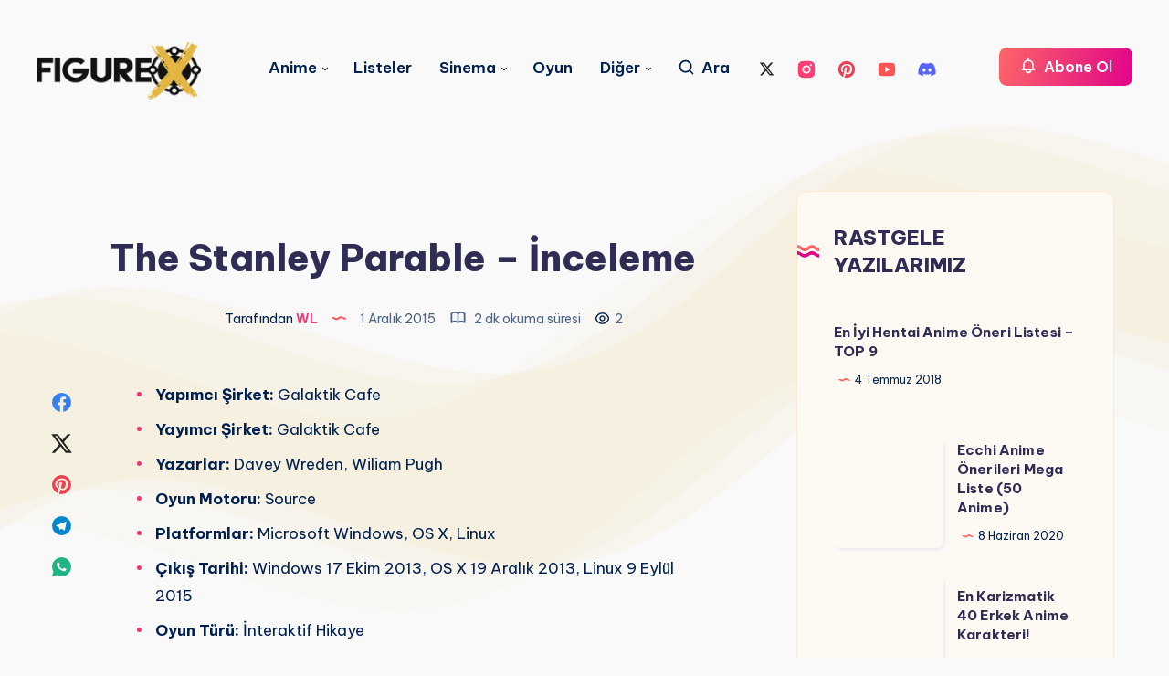

--- FILE ---
content_type: text/html; charset=UTF-8
request_url: https://figurex.net/the-stanley-parable-inceleme/
body_size: 55894
content:
<!DOCTYPE html><html lang="tr" prefix="og: https://ogp.me/ns#"><head><script data-no-optimize="1">var litespeed_docref=sessionStorage.getItem("litespeed_docref");litespeed_docref&&(Object.defineProperty(document,"referrer",{get:function(){return litespeed_docref}}),sessionStorage.removeItem("litespeed_docref"));</script> <meta charset="UTF-8"><style id="litespeed-ccss">ul{box-sizing:border-box}:root{--wp--preset--font-size--normal:16px;--wp--preset--font-size--huge:42px}.screen-reader-text{clip:rect(1px,1px,1px,1px);word-wrap:normal!important;border:0;-webkit-clip-path:inset(50%);clip-path:inset(50%);height:1px;margin:-1px;overflow:hidden;padding:0;position:absolute;width:1px}.screen-reader-text{clip:rect(1px,1px,1px,1px);word-wrap:normal!important;border:0;-webkit-clip-path:inset(50%);clip-path:inset(50%);height:1px;margin:-1px;overflow:hidden;overflow-wrap:normal!important;padding:0;position:absolute!important;width:1px}:root{--drawer-width:480px;--neg-drawer-width:calc(var(--drawer-width)*-1)}body{--wp--preset--color--black:#000;--wp--preset--color--cyan-bluish-gray:#abb8c3;--wp--preset--color--white:#fff;--wp--preset--color--pale-pink:#f78da7;--wp--preset--color--vivid-red:#cf2e2e;--wp--preset--color--luminous-vivid-orange:#ff6900;--wp--preset--color--luminous-vivid-amber:#fcb900;--wp--preset--color--light-green-cyan:#7bdcb5;--wp--preset--color--vivid-green-cyan:#00d084;--wp--preset--color--pale-cyan-blue:#8ed1fc;--wp--preset--color--vivid-cyan-blue:#0693e3;--wp--preset--color--vivid-purple:#9b51e0;--wp--preset--gradient--vivid-cyan-blue-to-vivid-purple:linear-gradient(135deg,rgba(6,147,227,1) 0%,#9b51e0 100%);--wp--preset--gradient--light-green-cyan-to-vivid-green-cyan:linear-gradient(135deg,#7adcb4 0%,#00d082 100%);--wp--preset--gradient--luminous-vivid-amber-to-luminous-vivid-orange:linear-gradient(135deg,rgba(252,185,0,1) 0%,rgba(255,105,0,1) 100%);--wp--preset--gradient--luminous-vivid-orange-to-vivid-red:linear-gradient(135deg,rgba(255,105,0,1) 0%,#cf2e2e 100%);--wp--preset--gradient--very-light-gray-to-cyan-bluish-gray:linear-gradient(135deg,#eee 0%,#a9b8c3 100%);--wp--preset--gradient--cool-to-warm-spectrum:linear-gradient(135deg,#4aeadc 0%,#9778d1 20%,#cf2aba 40%,#ee2c82 60%,#fb6962 80%,#fef84c 100%);--wp--preset--gradient--blush-light-purple:linear-gradient(135deg,#ffceec 0%,#9896f0 100%);--wp--preset--gradient--blush-bordeaux:linear-gradient(135deg,#fecda5 0%,#fe2d2d 50%,#6b003e 100%);--wp--preset--gradient--luminous-dusk:linear-gradient(135deg,#ffcb70 0%,#c751c0 50%,#4158d0 100%);--wp--preset--gradient--pale-ocean:linear-gradient(135deg,#fff5cb 0%,#b6e3d4 50%,#33a7b5 100%);--wp--preset--gradient--electric-grass:linear-gradient(135deg,#caf880 0%,#71ce7e 100%);--wp--preset--gradient--midnight:linear-gradient(135deg,#020381 0%,#2874fc 100%);--wp--preset--font-size--small:13px;--wp--preset--font-size--medium:20px;--wp--preset--font-size--large:36px;--wp--preset--font-size--x-large:42px;--wp--preset--spacing--20:.44rem;--wp--preset--spacing--30:.67rem;--wp--preset--spacing--40:1rem;--wp--preset--spacing--50:1.5rem;--wp--preset--spacing--60:2.25rem;--wp--preset--spacing--70:3.38rem;--wp--preset--spacing--80:5.06rem;--wp--preset--shadow--natural:6px 6px 9px rgba(0,0,0,.2);--wp--preset--shadow--deep:12px 12px 50px rgba(0,0,0,.4);--wp--preset--shadow--sharp:6px 6px 0px rgba(0,0,0,.2);--wp--preset--shadow--outlined:6px 6px 0px -3px rgba(255,255,255,1),6px 6px rgba(0,0,0,1);--wp--preset--shadow--crisp:6px 6px 0px rgba(0,0,0,1)}body .widgetopts-custom-wlink{position:absolute;width:100%;height:100%;top:0;left:0;z-index:15}body .widgetopts-custom-wlink,body .widgetopts-custom-wlink:visited{border:0;text-decoration:none;outline:none;background:0 0}body .widgetopts-custom-wlink:before,body .widgetopts-custom-wlink:after{display:none}script{display:none!important}.screen-reader-text{position:absolute;top:-10000em;width:1px;height:1px;margin:-1px;padding:0;overflow:hidden;clip:rect(0,0,0,0);border:0}.elementor *,.elementor :after,.elementor :before{box-sizing:border-box}.elementor a{box-shadow:none;text-decoration:none}.elementor-widget-wrap .elementor-element.elementor-widget__width-auto{max-width:100%}.elementor-element{--flex-direction:initial;--flex-wrap:initial;--justify-content:initial;--align-items:initial;--align-content:initial;--gap:initial;--flex-basis:initial;--flex-grow:initial;--flex-shrink:initial;--order:initial;--align-self:initial;flex-basis:var(--flex-basis);flex-grow:var(--flex-grow);flex-shrink:var(--flex-shrink);order:var(--order);align-self:var(--align-self)}:root{--page-title-display:block}.elementor-section{position:relative}.elementor-section .elementor-container{display:flex;margin-right:auto;margin-left:auto;position:relative}@media (max-width:1024px){.elementor-section .elementor-container{flex-wrap:wrap}}.elementor-section.elementor-section-boxed>.elementor-container{max-width:1140px}.elementor-widget-wrap{position:relative;width:100%;flex-wrap:wrap;align-content:flex-start}.elementor:not(.elementor-bc-flex-widget) .elementor-widget-wrap{display:flex}.elementor-widget-wrap>.elementor-element{width:100%}.elementor-widget{position:relative}.elementor-column{position:relative;min-height:1px;display:flex}.elementor-column-gap-default>.elementor-column>.elementor-element-populated{padding:10px}@media (min-width:768px){.elementor-column.elementor-col-100{width:100%}}@media (max-width:767px){.elementor-column{width:100%}}.elementor-element{--swiper-theme-color:#000;--swiper-navigation-size:44px;--swiper-pagination-bullet-size:6px;--swiper-pagination-bullet-horizontal-gap:6px}.elementor-kit-49453{--e-global-color-primary:#6ec1e4;--e-global-color-secondary:#54595f;--e-global-color-text:#7a7a7a;--e-global-color-accent:#61ce70;--e-global-color-f9914f6:#4054b2;--e-global-color-7ca5f2e8:#23a455;--e-global-color-2e55d9c:#000;--e-global-color-7bf2886:#fff;--e-global-typography-primary-font-family:"Roboto";--e-global-typography-primary-font-weight:600;--e-global-typography-secondary-font-family:"Roboto Slab";--e-global-typography-secondary-font-weight:400;--e-global-typography-text-font-family:"Roboto";--e-global-typography-text-font-weight:400;--e-global-typography-accent-font-family:"Roboto";--e-global-typography-accent-font-weight:500}.elementor-section.elementor-section-boxed>.elementor-container{max-width:1140px}@media (max-width:1024px){.elementor-section.elementor-section-boxed>.elementor-container{max-width:1024px}}@media (max-width:767px){.elementor-section.elementor-section-boxed>.elementor-container{max-width:767px}}.fa,.far{-moz-osx-font-smoothing:grayscale;-webkit-font-smoothing:antialiased;display:inline-block;font-style:normal;font-variant:normal;text-rendering:auto;line-height:1}.fa-box:before{content:"\f466"}.fa-grin-hearts:before{content:"\f584"}.fa-grin-stars:before{content:"\f587"}.fa-surprise:before{content:"\f5c2"}.far{font-weight:400}.fa,.far{font-family:"Font Awesome 5 Free"}.fa{font-weight:900}.fa,.far{-moz-osx-font-smoothing:grayscale;-webkit-font-smoothing:antialiased;display:inline-block;font-style:normal;font-variant:normal;text-rendering:auto;line-height:1}.fa-box:before{content:"\f466"}.fa-grin-hearts:before{content:"\f584"}.fa-grin-stars:before{content:"\f587"}.fa-surprise:before{content:"\f5c2"}.fa{font-family:"Font Awesome 5 Free";font-weight:900}.far{font-family:"Font Awesome 5 Free";font-weight:400}.container{width:100%;padding-right:15px;padding-left:15px;margin-right:auto;margin-left:auto}.row{display:flex;flex-wrap:wrap;margin-right:-15px;margin-left:-15px}.col-12,.col-lg-3,.col-lg-9,.col-md-3,.col-md-9{position:relative;width:100%;min-height:1px;padding-right:15px;padding-left:15px}.col-12{flex:0 0 100%;max-width:100%}.order-last{order:13}@media (min-width:769px){.col-md-3{flex:0 0 25%;max-width:25%}.col-md-9{flex:0 0 75%;max-width:75%}}@media (min-width:1025px){.col-lg-3{flex:0 0 25%;max-width:25%}.col-lg-9{flex:0 0 75%;max-width:75%}}.align-items-start{align-items:flex-start!important}:root{--wd-text-line-height:1.6;--wd-brd-radius:.001px;--wd-form-height:42px;--wd-form-color:inherit;--wd-form-placeholder-color:inherit;--wd-form-bg:transparent;--wd-form-brd-color:rgba(0,0,0,.1);--wd-form-brd-color-focus:rgba(0,0,0,.15);--wd-form-chevron:url([data-uri]);--btn-height:42px;--btn-transform:uppercase;--btn-font-weight:600;--btn-font-family:inherit;--btn-font-style:unset;--wd-main-bgcolor:#fff;--wd-scroll-w:.001px;--wd-admin-bar-h:.001px;--wd-tags-mb:20px;--wd-block-spacing:20px;--wd-header-banner-mt:.001px;--wd-sticky-nav-w:.001px;--color-white:#fff;--color-gray-100:#f7f7f7;--color-gray-200:#f1f1f1;--color-gray-300:#bbb;--color-gray-400:#a5a5a5;--color-gray-500:#777;--color-gray-600:#666;--color-gray-700:#555;--color-gray-800:#333;--color-gray-900:#242424;--bgcolor-black-rgb:0,0,0;--bgcolor-white-rgb:255,255,255;--bgcolor-white:#fff;--bgcolor-gray-100:#f7f7f7;--bgcolor-gray-200:#f7f7f7;--bgcolor-gray-300:#f1f1f1;--bgcolor-gray-400:rgba(187,187,187,.4);--brdcolor-gray-200:rgba(0,0,0,.075);--brdcolor-gray-300:rgba(0,0,0,.105);--brdcolor-gray-400:rgba(0,0,0,.12);--brdcolor-gray-500:rgba(0,0,0,.2)}html,body,div,span,h1,h5,p,a,img,ul,li,form,label,article,aside,figure,header,section,time{margin:0;padding:0;border:0;vertical-align:baseline;font:inherit;font-size:100%}*,*:before,*:after{-webkit-box-sizing:border-box;-moz-box-sizing:border-box;box-sizing:border-box}html{line-height:1;-webkit-text-size-adjust:100%;font-family:sans-serif;overflow-x:hidden}ul{list-style:none;margin-bottom:var(--list-mb);padding-left:var(--li-pl);--list-mb:20px;--li-mb:10px;--li-pl:17px}a img{border:none}article,aside,figure,header,section{display:block}a,button,input{touch-action:manipulation}button,input{margin:0;color:inherit;font:inherit}button{overflow:visible}button{-webkit-appearance:button}button::-moz-focus-inner,input::-moz-focus-inner{padding:0;border:0;padding:0;border:0}body{margin:0;background-color:#fff;color:var(--wd-text-color);text-rendering:optimizeLegibility;font-weight:var(--wd-text-font-weight);font-style:var(--wd-text-font-style);font-size:var(--wd-text-font-size);font-family:var(--wd-text-font);-webkit-font-smoothing:antialiased;-moz-osx-font-smoothing:grayscale;line-height:var(--wd-text-line-height);--wd-header-h:calc(var(--wd-top-bar-h) + var(--wd-header-general-h) + var(--wd-header-bottom-h));--wd-header-sticky-h:calc(var(--wd-top-bar-sticky-h) + var(--wd-header-general-sticky-h) + var(--wd-header-bottom-sticky-h) + var(--wd-header-clone-h))}@supports (overflow:clip){body{overflow:clip}}p{margin-bottom:var(--wd-tags-mb)}a{color:var(--wd-link-color);text-decoration:none}label{display:block;margin-bottom:5px;color:var(--wd-title-color);vertical-align:middle;font-weight:400}.required{border:none;color:#e01020;font-size:16px;line-height:1}img{max-width:100%;height:auto;border:0;vertical-align:middle}svg:not(:root){overflow:hidden}h1{font-size:28px}h5{font-size:16px}h1,h5,.title{display:block;margin-bottom:var(--wd-tags-mb);color:var(--wd-title-color);text-transform:var(--wd-title-transform);font-weight:var(--wd-title-font-weight);font-style:var(--wd-title-font-style);font-family:var(--wd-title-font);line-height:1.4}.wd-entities-title{display:block;color:var(--wd-entities-title-color);word-wrap:break-word;font-weight:var(--wd-entities-title-font-weight);font-style:var(--wd-entities-title-font-style);font-family:var(--wd-entities-title-font);text-transform:var(--wd-entities-title-transform);line-height:1.4}li{margin-bottom:var(--li-mb)}li:last-child{margin-bottom:0}li>ul{margin-top:var(--li-mb);margin-bottom:0}ul{list-style:disc}.wd-sub-menu,.wd-sub-menu ul,.wd-nav{list-style:none;--li-pl:0}.wd-sub-menu,.wd-sub-menu ul,.wd-nav{--list-mb:0;--li-mb:0}.text-center{--content-align:center;--text-align:center;text-align:center}[class*=color-scheme-light]{--color-white:#000;--color-gray-100:rgba(255,255,255,.1);--color-gray-200:rgba(255,255,255,.2);--color-gray-300:rgba(255,255,255,.5);--color-gray-400:rgba(255,255,255,.6);--color-gray-500:rgba(255,255,255,.7);--color-gray-600:rgba(255,255,255,.8);--color-gray-700:rgba(255,255,255,.9);--color-gray-800:#fff;--color-gray-900:#fff;--bgcolor-black-rgb:255,255,255;--bgcolor-white-rgb:0,0,0;--bgcolor-white:#0f0f0f;--bgcolor-gray-100:#0a0a0a;--bgcolor-gray-200:#121212;--bgcolor-gray-300:#141414;--bgcolor-gray-400:#171717;--brdcolor-gray-200:rgba(255,255,255,.1);--brdcolor-gray-300:rgba(255,255,255,.15);--brdcolor-gray-400:rgba(255,255,255,.25);--brdcolor-gray-500:rgba(255,255,255,.3);--wd-text-color:rgba(255,255,255,.8);--wd-title-color:#fff;--wd-widget-title-color:var(--wd-title-color);--wd-entities-title-color:#fff;--wd-entities-title-color-hover:rgba(255,255,255,.8);--wd-link-color:rgba(255,255,255,.9);--wd-link-color-hover:#fff;--wd-form-brd-color:rgba(255,255,255,.2);--wd-form-brd-color-focus:rgba(255,255,255,.3);--wd-form-placeholder-color:rgba(255,255,255,.6);--wd-form-chevron:url([data-uri]);--wd-main-bgcolor:#1a1a1a;color:var(--wd-text-color)}.color-scheme-dark{--color-white:#fff;--color-gray-100:#f7f7f7;--color-gray-200:#f1f1f1;--color-gray-300:#bbb;--color-gray-400:#a5a5a5;--color-gray-500:#777;--color-gray-600:#666;--color-gray-700:#555;--color-gray-800:#333;--color-gray-900:#242424;--bgcolor-black-rgb:0,0,0;--bgcolor-white-rgb:255,255,255;--bgcolor-white:#fff;--bgcolor-gray-100:#f7f7f7;--bgcolor-gray-200:#f7f7f7;--bgcolor-gray-300:#f1f1f1;--bgcolor-gray-400:rgba(187,187,187,.4);--brdcolor-gray-200:rgba(0,0,0,.075);--brdcolor-gray-300:rgba(0,0,0,.105);--brdcolor-gray-400:rgba(0,0,0,.12);--brdcolor-gray-500:rgba(0,0,0,.2);--wd-text-color:#777;--wd-title-color:#242424;--wd-entities-title-color:#333;--wd-entities-title-color-hover:rgba(51,51,51,.65);--wd-link-color:#333;--wd-link-color-hover:#242424;--wd-form-brd-color:rgba(0,0,0,.1);--wd-form-brd-color-focus:rgba(0,0,0,.15);--wd-form-placeholder-color:#777;color:var(--wd-text-color)}input[type=text],input[type=password]{-webkit-appearance:none;-moz-appearance:none;appearance:none}input[type=text],input[type=password]{padding:0 15px;max-width:100%;width:100%;height:var(--wd-form-height);border:var(--wd-form-brd-width) solid var(--wd-form-brd-color);border-radius:var(--wd-form-brd-radius);background-color:var(--wd-form-bg);box-shadow:none;color:var(--wd-form-color);vertical-align:middle;font-size:14px}::-webkit-input-placeholder{color:var(--wd-form-placeholder-color)}::-moz-placeholder{color:var(--wd-form-placeholder-color)}:-moz-placeholder{color:var(--wd-form-placeholder-color)}input[type=checkbox]{box-sizing:border-box;margin-top:0;padding:0;vertical-align:middle;margin-inline-end:5px}select option{background-color:var(--bgcolor-white)}input:-webkit-autofill{border-color:var(--wd-form-brd-color);-webkit-box-shadow:0 0 0 1000px var(--wd-form-bg) inset;-webkit-text-fill-color:var(--wd-form-color)}.wd-scroll-content{overflow:hidden;overflow-y:auto;-webkit-overflow-scrolling:touch;max-height:50vh;scrollbar-width:thin}.wd-dropdown{position:absolute;top:100%;left:0;z-index:380;margin-top:15px;margin-right:0;margin-left:calc(var(--nav-gap,.001px)/2*-1);background-color:var(--bgcolor-white);background-position:bottom right;background-clip:border-box;background-repeat:no-repeat;box-shadow:0 0 3px rgba(0,0,0,.15);text-align:left;border-radius:var(--wd-brd-radius);visibility:hidden;opacity:0;transform:translateY(15px) translateZ(0)}.wd-dropdown:after{content:"";position:absolute;inset-inline:0;bottom:100%;height:15px}.wd-dropdown-menu{min-height:min(var(--wd-dropdown-height),var(--wd-content-h,var(--wd-dropdown-height)));width:var(--wd-dropdown-width);background-image:var(--wd-dropdown-bg-img)}.wd-dropdown-menu.wd-design-default{padding:12px 20px;--wd-dropdown-width:220px}.wd-dropdown-menu.wd-design-default>.container{padding:0;width:auto}.wd-dropdown-menu.wd-design-sized:not(.wd-scroll){padding:30px 35px 0}.wd-dropdown-menu.wd-design-sized:not(.wd-scroll)>.container{padding:0;width:auto}.wd-sub-menu{--sub-menu-color:#848484;--sub-menu-color-hover:var(--wd-primary-color)}.wd-sub-menu li{position:relative}.wd-sub-menu li>a{position:relative;display:flex;align-items:center;padding-top:8px;padding-bottom:8px;color:var(--sub-menu-color);font-size:14px;line-height:1.3}.wd-sub-menu li>a .wd-nav-icon{margin-right:7px;font-size:115%}.wd-sub-menu li>a .menu-label{position:relative;margin-top:-20px;align-self:flex-start}.mega-menu-list>li>a{--sub-menu-color:#333;--sub-menu-color-hover:var(--wd-primary-color);text-transform:uppercase;font-weight:600}.wd-nav{--nav-gap:20px;display:inline-flex;flex-wrap:wrap;justify-content:var(--text-align);text-align:left;gap:1px var(--nav-gap)}.wd-nav>li{position:relative}.wd-nav>li>a{position:relative;display:flex;align-items:center;flex-direction:row;text-transform:uppercase;font-weight:600;font-size:13px;line-height:1.2}.wd-nav>li>a .wd-nav-icon{margin-right:7px;font-size:115%}.wd-nav.wd-gap-l{--nav-gap:40px}.wd-nav[class*=wd-style-]{--nav-color:#333;--nav-color-hover:rgba(51,51,51,.7);--nav-color-active:rgba(51,51,51,.7);--nav-chevron-color:rgba(82,82,82,.45)}.wd-nav[class*=wd-style-]>li>a{color:var(--nav-color)}.wd-nav.wd-style-default{--nav-color-hover:var(--wd-primary-color);--nav-color-active:var(--wd-primary-color)}.wd-action-btn{display:inline-flex;vertical-align:middle;--action-btn-color:var(--color-gray-800);--action-btn-hover-color:var(--color-gray-500)}.wd-action-btn>a{display:inline-flex;align-items:center;justify-content:center;color:var(--action-btn-color)}.wd-action-btn>a:before{font-family:"woodmart-font"}.wd-action-btn>a:after{position:absolute;top:calc(50% - .5em);left:0;opacity:0;content:"";display:inline-block;width:1em;height:1em;border:1px solid rgba(0,0,0,0);border-left-color:var(--color-gray-900);border-radius:50%;vertical-align:middle}.wd-action-btn.wd-style-text>a{position:relative;font-weight:600;line-height:1}.wd-action-btn.wd-style-text>a:before{margin-inline-end:.3em;font-size:110%;font-weight:400}.wd-cross-icon>a:before{content:"\f112"}.wd-heading{display:flex;flex:0 0 auto;align-items:center;justify-content:flex-end;gap:10px;padding:20px 15px;border-bottom:1px solid var(--brdcolor-gray-300)}.wd-heading .wd-action-btn{flex:0 0 auto}.wd-heading .wd-action-btn.wd-style-text>a{height:25px}.widget-title{margin-bottom:20px;color:var(--wd-widget-title-color);text-transform:var(--wd-widget-title-transform);font-weight:var(--wd-widget-title-font-weight);font-style:var(--wd-widget-title-font-style);font-size:var(--wd-widget-title-font-size);font-family:var(--wd-widget-title-font)}.widget{margin-bottom:30px;padding-bottom:30px;border-bottom:1px solid var(--brdcolor-gray-300)}.textwidget>*:last-child{margin-bottom:0}.website-wrapper{position:relative;background-color:var(--wd-main-bgcolor)}.main-page-wrapper{margin-top:-40px;padding-top:40px;min-height:50vh;background-color:var(--wd-main-bgcolor)}.site-content{margin-bottom:40px}.container{max-width:var(--wd-container-w)}.sidebar-container{margin-bottom:40px}.sidebar-container .wd-heading{display:none}@media (min-width:1025px){.wd-scroll{--scrollbar-track-bg:rgba(0,0,0,.05);--scrollbar-thumb-bg:rgba(0,0,0,.12)}.wd-scroll ::-webkit-scrollbar{width:5px}.wd-scroll ::-webkit-scrollbar-track{background-color:var(--scrollbar-track-bg)}.wd-scroll ::-webkit-scrollbar-thumb{background-color:var(--scrollbar-thumb-bg)}}@media (max-width:1024px){@supports not (overflow:clip){body{overflow:hidden}}}.post-single-page{text-align:center}.post-single-page .post-title{margin-bottom:10px;font-size:32px;line-height:1.2}.post-single-page .entry-header{position:relative}.post-single-page .entry-header img{border-radius:var(--wd-brd-radius)}.post-single-page .meta-post-categories{margin-top:0;margin-bottom:15px}.post-single-page .wd-entry-meta{margin-bottom:20px;margin-right:0}.post-single-page.has-post-thumbnail .article-inner>.entry-header{margin-bottom:30px}.wd-single-footer .tags-title{display:none}@media (max-width:1024px){.post-single-page .post-title{font-size:28px}}@media (max-width:768.98px){.post-single-page .post-title{font-size:24px;line-height:1.4}}@media (max-width:576px){.post-single-page .post-title{font-size:20px}}.entry-meta-list{list-style:none;--li-pl:0;--list-mb:0;--li-mb:0}.wd-entry-meta{display:inline-block;margin-bottom:10px;margin-right:10px;vertical-align:middle;font-weight:400;font-size:0}.wd-entry-meta .meta-author{font-size:14px}.wd-entry-meta .meta-author a{text-transform:capitalize}.wd-entry-meta .meta-reply .replies-count-label{display:none}.entry-meta-list li{display:inline-block;margin-right:10px;color:var(--color-gray-300);vertical-align:middle;line-height:1.4}.entry-meta-list li a{color:inherit}.entry-meta-list li.modified-date,.entry-meta-list li:last-child{margin-right:0}.wd-post-date.wd-style-with-bg{position:absolute;top:15px;left:15px;z-index:2;display:inline-block;min-width:53px;border-radius:calc(var(--wd-brd-radius)/1.5);background-color:var(--bgcolor-white);box-shadow:0 0 9px rgba(0,0,0,.1);color:var(--color-gray-800);text-align:center;line-height:1}.wd-post-date.wd-style-with-bg>span{display:block}.wd-post-date.wd-style-with-bg .post-date-day{padding-top:6px;padding-bottom:4px;font-size:24px}.wd-post-date.wd-style-with-bg .post-date-month{padding-top:2px;padding-bottom:8px;text-transform:uppercase;font-weight:600;font-size:12px}.wd-post-cat.wd-style-with-bg{display:inline-block;overflow:hidden;padding-right:10px;padding-left:10px;height:25px;border-radius:calc(var(--wd-brd-radius)/1.5);background-color:var(--wd-primary-color);color:#fff;line-height:25px}.wd-post-cat.wd-style-with-bg>a{display:inline-block;color:#fff;vertical-align:top;text-transform:uppercase;font-weight:600;font-size:12px}@media (max-width:576px){.wd-entry-meta .meta-author{font-size:0}.wd-entry-meta .meta-author a{font-size:14px}.wd-post-date{top:10px;left:10px}}.elementor-column-gap-default{--wd-el-column-gap:20px}.elementor-section.wd-negative-gap>.elementor-container{margin-left:calc(var(--wd-el-column-gap)/2*-1);margin-right:calc(var(--wd-el-column-gap)/2*-1)}.elementor-section-boxed.wd-negative-gap .elementor-container{max-width:none}.amount{color:var(--wd-primary-color);font-weight:600}.woocommerce-notices-wrapper:empty{display:none}[class*=screen-reader]{position:absolute!important;clip:rect(1px,1px,1px,1px)}.whb-header{margin-bottom:40px}.whb-flex-row{display:flex;flex-direction:row;flex-wrap:nowrap;justify-content:space-between}.whb-column{display:flex;align-items:center;flex-direction:row;max-height:inherit}.whb-col-left,.whb-mobile-left{justify-content:flex-start;margin-left:-10px}.whb-col-right,.whb-mobile-right{justify-content:flex-end;margin-right:-10px}.whb-col-mobile{flex:1 1 auto;justify-content:center;margin-inline:-10px}.whb-flex-flex-middle .whb-col-center{flex:1 1 0%}.whb-main-header{position:relative;top:0;right:0;left:0;z-index:390;backface-visibility:hidden;-webkit-backface-visibility:hidden}.whb-color-dark:not(.whb-with-bg){background-color:#fff}.wd-header-nav,.site-logo{padding-inline:10px}.wd-header-nav{flex:1 1 auto}.wd-nav-main:not(.wd-offsets-calculated) .wd-dropdown:not(.wd-design-default){opacity:0}.wd-nav-main>li>a{height:40px;font-weight:var(--wd-header-el-font-weight);font-style:var(--wd-header-el-font-style);font-size:var(--wd-header-el-font-size);font-family:var(--wd-header-el-font);text-transform:var(--wd-header-el-transform)}.site-logo{max-height:inherit}.wd-logo{max-height:inherit}.wd-logo img{padding-top:5px;padding-bottom:5px;max-height:inherit;transform:translateZ(0);backface-visibility:hidden;-webkit-backface-visibility:hidden;perspective:800px}.wd-header-mobile-nav .wd-tools-icon:before{content:"\f15a";font-family:"woodmart-font"}@media (min-width:1025px){.whb-hidden-lg,.whb-hidden-desktop{display:none}}@media (max-width:1024px){.whb-visible-lg,.whb-hidden-mobile{display:none}}.wd-tools-element{position:relative;--wd-count-size:15px;--wd-header-el-color:#333;--wd-header-el-color-hover:rgba(51,51,51,.6)}.wd-tools-element>a{display:flex;align-items:center;justify-content:center;height:40px;color:var(--wd-header-el-color);line-height:1;padding-inline:10px}.wd-tools-element .wd-tools-icon{position:relative;display:flex;align-items:center;justify-content:center;font-size:0}.wd-tools-element .wd-tools-icon:before{font-size:20px}.wd-tools-element .wd-tools-text{margin-inline-start:8px;text-transform:var(--wd-header-el-transform);white-space:nowrap;font-weight:var(--wd-header-el-font-weight);font-style:var(--wd-header-el-font-style);font-size:var(--wd-header-el-font-size);font-family:var(--wd-header-el-font)}.wd-tools-element .wd-tools-count{z-index:1;width:var(--wd-count-size);height:var(--wd-count-size);border-radius:50%;text-align:center;letter-spacing:0;font-weight:400;line-height:var(--wd-count-size)}.wd-tools-element.wd-style-icon .wd-tools-text{display:none!important}.whb-column>.wd-social-icons{padding-inline:10px}.wd-header-wishlist .wd-tools-icon:before{content:"\f106";font-family:"woodmart-font"}.wd-social-icons{font-size:0}.wd-social-icons .wd-social-icon{display:inline-block;margin:4px;vertical-align:middle;text-align:center;font-size:0}.wd-social-icons .wd-icon{display:inline-block;vertical-align:middle;font-family:"woodmart-font"}.social-facebook{--social-color:#365493}.social-facebook .wd-icon:before{content:"\f180"}.social-twitter{--social-color:#3cf}.social-twitter .wd-icon:before{content:"\f154"}.social-instagram{--social-color:#774430}.social-instagram .wd-icon:before{content:"\f163"}.social-pinterest{--social-color:#cb2027}.social-pinterest .wd-icon:before{content:"\f156"}.social-youtube{--social-color:#cb2027}.social-youtube .wd-icon:before{content:"\f162"}.social-linkedin{--social-color:#0274b3}.social-linkedin .wd-icon:before{content:"\f158"}.social-whatsapp{--social-color:#1ebea5}.social-whatsapp .wd-icon:before{content:"\f175"}.social-tg{--social-color:#37aee2}.social-tg .wd-icon:before{content:"\f179"}.icons-design-default .wd-social-icon{margin:0!important;padding:6px;width:auto!important;height:auto!important;color:rgba(0,0,0,.6)!important}.icons-design-default .wd-social-icon .wd-icon{line-height:1!important}.icons-design-default.color-scheme-light .wd-social-icon{color:#fff!important}.icons-design-colored .wd-social-icon{background-color:var(--social-color);color:#fff!important}.icons-size-default .wd-social-icon{width:40px;height:40px}.wd-social-icons.icons-size-default .wd-icon{font-size:18px;line-height:40px}.social-form-circle .wd-social-icon{border-radius:50%}@media (min-width:1025px){.wd-social-icons .whatsapp-mobile{display:none!important}}@media (max-width:1024px){.wd-social-icons .whatsapp-desktop{display:none!important}}.wd-header-search .wd-tools-icon:before{content:"\f130";font-family:"woodmart-font"}.wd-header-search .wd-tools-icon:after{position:relative;margin-inline-start:-20px;display:flex;align-items:center;justify-content:center;font-size:20px;opacity:0;content:"\f112";font-family:"woodmart-font"}[class*=wd-header-search-form]{padding-inline:10px;flex:1 1 auto}[class*=wd-header-search-form] input[type=text]{min-width:290px}.wd-dropdown-results{margin-top:0!important;overflow:hidden;right:calc((var(--wd-form-brd-radius)/1.5));left:calc((var(--wd-form-brd-radius)/1.5))}.wd-dropdown-results:after{width:auto!important;height:auto!important}.search-results-wrapper{position:relative}.searchform{position:relative;--wd-search-btn-w:var(--wd-form-height);--wd-form-height:46px}.searchform input[type=text]{padding-right:var(--wd-search-btn-w)}.searchform .searchsubmit{position:absolute;inset-block:0;right:0;padding:0;width:var(--wd-search-btn-w);min-height:unset;border:none;background-color:transparent;box-shadow:none;color:var(--wd-form-color);font-weight:400;font-size:0}.searchform .searchsubmit:after{font-size:calc(var(--wd-form-height)/2.3);content:"\f130";font-family:"woodmart-font"}.searchform .searchsubmit:before{position:absolute;top:50%;left:50%;margin-top:calc((var(--wd-form-height)/2.5)/-2);margin-left:calc((var(--wd-form-height)/2.5)/-2);opacity:0;content:"";display:inline-block;width:calc(var(--wd-form-height)/2.5);height:calc(var(--wd-form-height)/2.5);border:1px solid rgba(0,0,0,0);border-left-color:currentColor;border-radius:50%;vertical-align:middle}.wd-dropdown-search-cat{right:0;left:auto;margin-left:0;margin-right:calc(var(--nav-gap,.001px)/2*-1);margin:var(--wd-form-brd-width) 0 0!important}.wd-search-cat{display:flex;align-items:center;position:absolute;inset-inline-end:var(--wd-search-btn-w);inset-block:var(--wd-form-brd-width)}.wd-search-cat>a{display:flex;align-items:center;padding-inline:15px;width:var(--wd-search-cat-w);height:100%;border-inline:1px solid var(--wd-form-brd-color);color:var(--wd-form-color);text-transform:uppercase;font-size:13px}.wd-search-cat>a>span{overflow:hidden;width:100%;text-overflow:ellipsis;white-space:nowrap}.wd-search-cat>a:after{margin-inline-start:8px;font-weight:600;font-size:8px;content:"\f129";font-family:"woodmart-font"}.wd-dropdown-search-cat:after{height:var(--wd-form-brd-width)!important}.wd-dropdown-search-cat.wd-design-default{width:190px}.wd-dropdown-search-cat .children li a{padding-inline-start:20px}@media (min-width:769px){.searchform.wd-with-cat{--wd-search-cat-w:172px;--wd-search-cat-sp:15px}.searchform.wd-with-cat input[type=text]{padding-inline-end:calc(var(--wd-search-cat-w) + var(--wd-search-btn-w) + 15px)}}@media (max-width:768.98px){.wd-search-cat{display:none}}.login>*:last-child{margin-bottom:0}.login-form-footer{display:flex;align-items:center;flex-wrap:wrap;justify-content:space-between;gap:10px}.login-form-footer .lost_password{order:2;color:var(--wd-primary-color)}.login-form-footer .woocommerce-form-login__rememberme{order:1;margin-bottom:0}.wd-header-my-account .wd-tools-icon:before{content:"\f124";font-family:"woodmart-font"}.wd-account-style-text .wd-tools-icon{display:none!important}.wd-account-style-text .wd-tools-text{margin-left:0}.wd-header-cart .wd-tools-icon:before{content:"\f105";font-family:"woodmart-font"}.wd-header-cart .wd-cart-number>span{display:none}.wd-header-cart .wd-cart-subtotal .amount{color:inherit;font-weight:inherit;font-size:inherit}.wd-header-cart.wd-design-2 .wd-tools-text{margin-inline-start:15px}.wd-header-cart.wd-design-5:not(.wd-style-text){margin-inline-end:5px}.wd-header-cart.wd-design-5 .wd-tools-text{margin-inline-start:15px}.wd-header-cart.wd-design-2 .wd-cart-number,.wd-header-cart.wd-design-5 .wd-cart-number{position:absolute;top:-5px;inset-inline-end:-9px;z-index:1;width:15px;height:15px;border-radius:50%;background-color:var(--wd-primary-color);color:#fff;text-align:center;letter-spacing:0;font-weight:400;font-size:9px;line-height:15px}.menu-label{position:absolute;bottom:85%;z-index:1;display:inline-block;margin-inline-start:-20px;padding:2px 4px;border-radius:calc(var(--wd-brd-radius)/1.5);background-color:var(--wd-label-color);color:#fff;vertical-align:middle;text-transform:uppercase;white-space:nowrap;font-weight:600;font-size:9px;font-family:var(--wd-text-font);line-height:12px}.menu-label:before{content:"";position:absolute;top:100%;inset-inline-start:10px;border:4px solid var(--wd-label-color);border-bottom-color:transparent!important;border-inline-end-color:transparent!important;border-inline-end-width:7px;border-inline-start-width:0}.menu-label-red{--wd-label-color:#d41212}.menu-label-green{--wd-label-color:#65b32e}.comments-area #cancel-comment-reply-link{display:inline-block;margin-left:10px;vertical-align:middle;font-size:0}.comments-area #cancel-comment-reply-link:after{font-size:14px;content:"\f112";font-family:"woodmart-font"}.login-form-side .woocommerce-notices-wrapper{padding:20px 15px 0}.login-form-side .woocommerce-form-login{padding:20px 15px 15px;border-bottom:1px solid var(--brdcolor-gray-300)}.login-form-side .login.hidden-form{display:none}.wd-sticky-social{position:fixed;top:50%;z-index:390;display:flex;flex-direction:column}.wd-sticky-social .wd-social-icon{display:flex;align-items:center;flex-wrap:nowrap;overflow:hidden;margin:0;min-width:40px;width:auto;height:40px}.wd-sticky-social .wd-icon{width:40px;font-size:14px;line-height:40px}.wd-sticky-social .wd-icon-name{overflow:hidden;padding:0;max-width:0;white-space:nowrap;font-weight:600;font-size:14px}.wd-sticky-social-right{right:0;transform:translate3d(100%,-50%,0);align-items:flex-end}.wd-sticky-social-right .wd-social-icon{flex-direction:row-reverse}@media (max-width:1024px){.wd-sticky-social{display:none}}:root{--wd-top-bar-h:.001px;--wd-top-bar-sm-h:.001px;--wd-top-bar-sticky-h:.001px;--wd-header-general-h:105px;--wd-header-general-sm-h:60px;--wd-header-general-sticky-h:.001px;--wd-header-bottom-h:50px;--wd-header-bottom-sm-h:.001px;--wd-header-bottom-sticky-h:.001px;--wd-header-clone-h:.001px}.whb-header-bottom .wd-dropdown{margin-top:5px}.whb-header-bottom .wd-dropdown:after{height:15px}@media (min-width:1025px){.whb-general-header-inner{height:105px;max-height:105px}.whb-header-bottom-inner{height:50px;max-height:50px}}@media (max-width:1024px){.whb-general-header-inner{height:60px;max-height:60px}}.whb-top-bar{background-color:rgba(0,123,196,1)}.whb-general-header{border-color:rgba(232,232,232,1);border-bottom-width:1px;border-bottom-style:solid}.whb-header-bottom{border-color:rgba(232,232,232,1);border-bottom-width:1px;border-bottom-style:solid}:root{--wd-text-font:"Roboto",Arial,Helvetica,sans-serif;--wd-text-font-weight:400;--wd-text-color:#494949;--wd-text-font-size:16px}@media (max-width:767px){:root{--wd-text-font-size:16px}}:root{--wd-title-font:"Poppins",Arial,Helvetica,sans-serif;--wd-title-font-weight:600;--wd-title-color:#242424}:root{--wd-entities-title-font:"Poppins",Arial,Helvetica,sans-serif;--wd-entities-title-font-weight:500;--wd-entities-title-color:#333;--wd-entities-title-color-hover:rgb(51 51 51/65%)}:root{--wd-alternative-font:"Roboto",Arial,Helvetica,sans-serif}:root{--wd-widget-title-font:"Poppins",Arial,Helvetica,sans-serif;--wd-widget-title-font-weight:600;--wd-widget-title-transform:uppercase;--wd-widget-title-color:#333;--wd-widget-title-font-size:16px}:root{--wd-header-el-font:"Roboto",Arial,Helvetica,sans-serif;--wd-header-el-font-weight:700;--wd-header-el-transform:uppercase;--wd-header-el-font-size:13px}:root{--wd-primary-color:#f27a1a}:root{--wd-alternative-color:#fbbc34}:root{--wd-link-color:#333;--wd-link-color-hover:#242424}:root{--btn-default-bgcolor:#f7f7f7}:root{--btn-default-bgcolor-hover:#efefef}:root{--btn-accented-bgcolor:#f28329}:root{--btn-accented-bgcolor-hover:#f1f2f6}:root{--notices-success-bg:#459647}:root{--notices-success-color:#fff}:root{--notices-warning-bg:#e0b252}:root{--notices-warning-color:#fff}:root{--wd-form-brd-radius:35px;--wd-form-brd-width:2px;--btn-default-color:#333;--btn-default-color-hover:#333;--btn-accented-color:#fff;--btn-accented-color-hover:#333;--btn-default-brd-radius:5px;--btn-default-box-shadow:none;--btn-default-box-shadow-hover:none;--btn-accented-brd-radius:5px;--btn-accented-box-shadow:none;--btn-accented-box-shadow-hover:none;--wd-sticky-btn-height:95px;--wd-brd-radius:0px}@media (max-width:1024px){:root{--wd-sticky-btn-height:95px}}@media (max-width:768px){:root{--wd-sticky-btn-height:45px}}:root{--wd-container-w:1222px}.elementor-7715 .elementor-element.elementor-element-733b759{width:auto;max-width:auto;align-self:flex-start}.widget#search-3{border-width:1px!important}.widget#search-3{box-sizing:border-box;border-style:dashed!important}</style><link rel="preload" data-asynced="1" data-optimized="2" as="style" onload="this.onload=null;this.rel='stylesheet'" href="https://figurex.net/wp-content/litespeed/css/17d2d6d0e00274dd2b67ca8c50edda74.css?ver=2b1eb" /><script data-optimized="1" type="litespeed/javascript" data-src="https://figurex.net/wp-content/plugins/litespeed-cache/assets/js/css_async.min.js"></script> <meta name="viewport" content="width=device-width, initial-scale=1, maximum-scale=5"><style>img:is([sizes="auto" i], [sizes^="auto," i]) { contain-intrinsic-size: 3000px 1500px }</style><style id="epcl-theme-critical-css">:root{--epcl-font-family:"Be Vietnam Pro",sans-serif;--epcl-title-font-family:"Be Vietnam Pro",sans-serif;--epcl-sidebar-title-font-family:"Be Vietnam Pro",sans-serif;--epcl-sidebar-title-font-weight:800;--epcl-main-color:#F43676;--epcl-third-color:#AEF3FF;--epcl-decoration-color:#F7DFD4;--epcl-titles-color:#302D55;--epcl-black:#002050;--epcl-background-color:#fff;--epcl-sections-color:#FFF9F3;--epcl-content-background-color:#FFFACD;--epcl-boxes-background-color:#FFF9F3;--epcl-boxes-border-color:#FFE7D2;--epcl-boxes-border-radius:15px;--epcl-code-color:#F9FBFF;--epcl-border-color:#E6EDF6;--epcl-gradient-start-color:#FC6668;--epcl-gradient-end-color:#E10489;--epcl-gradient-color:linear-gradient(103deg,var(--epcl-gradient-start-color) 0%,var(--epcl-gradient-end-color) 100%);--epcl-boxes-shadow:2px 2px 3px 0px rgba(93,112,234,0.1);--epcl-small-shadow:0px 3px 5px 0px rgba(0,0,0,0.15);--epcl-medium-shadow:0px 8px 16px -8px rgba(0,0,0,0.30),0px 13px 27px -5px rgba(50,50,93,0.25);--epcl-transition-bezier:cubic-bezier(.5,2.5,.7,.7)}.clear{clear:both;display:block;overflow:hidden;visibility:hidden;width:0;height:0}.clearfix:after,.clearfix:before,.grid-container:after,.grid-container:before{content:".";display:block;overflow:hidden;visibility:hidden;font-size:0;line-height:0;width:0;height:0}.clearfix:after,.grid-container:after{clear:both}.grid-container{margin-left:auto;margin-right:auto;max-width:1280px;padding-left:20px;padding-right:20px}.grid-10,.grid-100,.grid-15,.grid-20,.grid-25,.grid-30,.grid-33,.grid-35,.grid-40,.grid-45,.grid-5,.grid-50,.grid-55,.grid-60,.grid-65,.grid-66,.grid-70,.grid-75,.grid-80,.grid-85,.grid-90,.grid-95,.mobile-grid-10,.mobile-grid-100,.mobile-grid-15,.mobile-grid-20,.mobile-grid-25,.mobile-grid-30,.mobile-grid-33,.mobile-grid-35,.mobile-grid-40,.mobile-grid-45,.mobile-grid-5,.mobile-grid-50,.mobile-grid-55,.mobile-grid-60,.mobile-grid-65,.mobile-grid-66,.mobile-grid-70,.mobile-grid-75,.mobile-grid-80,.mobile-grid-85,.mobile-grid-90,.mobile-grid-95,.tablet-grid-10,.tablet-grid-100,.tablet-grid-15,.tablet-grid-20,.tablet-grid-25,.tablet-grid-30,.tablet-grid-33,.tablet-grid-35,.tablet-grid-40,.tablet-grid-45,.tablet-grid-5,.tablet-grid-50,.tablet-grid-55,.tablet-grid-60,.tablet-grid-65,.tablet-grid-66,.tablet-grid-70,.tablet-grid-75,.tablet-grid-80,.tablet-grid-85,.tablet-grid-90,.tablet-grid-95{-webkit-box-sizing:border-box;box-sizing:border-box;padding-left:20px;padding-right:20px}.grid-parent{padding-left:0;padding-right:0}@media screen and (max-width:767px){.hide-on-mobile{display:none!important}.mobile-grid-5{float:left;width:5%}.mobile-grid-10{float:left;width:10%}.mobile-grid-15{float:left;width:15%}.mobile-grid-20{float:left;width:20%}.mobile-grid-25{float:left;width:25%}.mobile-grid-30{float:left;width:30%}.mobile-grid-35{float:left;width:35%}.mobile-grid-40{float:left;width:40%}.mobile-grid-45{float:left;width:45%}.mobile-grid-50{float:left;width:50%}.mobile-grid-55{float:left;width:55%}.mobile-grid-60{float:left;width:60%}.mobile-grid-65{float:left;width:65%}.mobile-grid-70{float:left;width:70%}.mobile-grid-75{float:left;width:75%}.mobile-grid-80{float:left;width:80%}.mobile-grid-85{float:left;width:85%}.mobile-grid-90{float:left;width:90%}.mobile-grid-95{float:left;width:95%}.mobile-grid-33{float:left;width:33.3333333333%}.mobile-grid-66{float:left;width:66.6666666667%}.mobile-grid-100{clear:both;width:100%}}@media screen and (min-width:768px) and (max-width:1023px){.hide-on-tablet{display:none!important}.tablet-grid-5{float:left;width:5%}.tablet-grid-10{float:left;width:10%}.tablet-grid-15{float:left;width:15%}.tablet-grid-20{float:left;width:20%}.tablet-grid-25{float:left;width:25%}.tablet-grid-30{float:left;width:30%}.tablet-grid-35{float:left;width:35%}.tablet-grid-40{float:left;width:40%}.tablet-grid-45{float:left;width:45%}.tablet-grid-50{float:left;width:50%}.tablet-grid-55{float:left;width:55%}.tablet-grid-60{float:left;width:60%}.tablet-grid-65{float:left;width:65%}.tablet-grid-70{float:left;width:70%}.tablet-grid-75{float:left;width:75%}.tablet-grid-80{float:left;width:80%}.tablet-grid-85{float:left;width:85%}.tablet-grid-90{float:left;width:90%}.tablet-grid-95{float:left;width:95%}.tablet-grid-33{float:left;width:33.3333333333%}.tablet-grid-66{float:left;width:66.6666666667%}.tablet-grid-100{clear:both;width:100%}}@media screen and (min-width:1024px){.hide-on-desktop{display:none!important}.grid-5{float:left;width:5%}.grid-10{float:left;width:10%}.grid-15{float:left;width:15%}.grid-20{float:left;width:20%}.grid-25{float:left;width:25%}.grid-30{float:left;width:30%}.grid-35{float:left;width:35%}.grid-40{float:left;width:40%}.grid-45{float:left;width:45%}.grid-50{float:left;width:50%}.grid-55{float:left;width:55%}.grid-60{float:left;width:60%}.grid-65{float:left;width:65%}.grid-70{float:left;width:70%}.grid-75{float:left;width:75%}.grid-80{float:left;width:80%}.grid-85{float:left;width:85%}.grid-90{float:left;width:90%}.grid-95{float:left;width:95%}.grid-33{float:left;width:33.3333333333%}.grid-66{float:left;width:66.6666666667%}.grid-100{clear:both;width:100%}}a,abbr,acronym,address,applet,article,aside,audio,b,big,blockquote,body,button,canvas,caption,center,cite,code,dd,del,details,dfn,div,dl,dt,em,embed,fieldset,figcaption,figure,footer,form,h1,h2,h3,h4,h5,h6,header,hgroup,html,i,iframe,img,ins,kbd,label,legend,li,mark,menu,nav,object,ol,output,p,pre,q,ruby,s,samp,section,small,span,strike,strong,sub,summary,sup,table,tbody,td,tfoot,th,thead,time,tr,tt,u,ul,var,video{margin:0;padding:0;border:0;font-size:100%;font:inherit;vertical-align:baseline;-webkit-text-size-adjust:100%;-ms-text-size-adjust:100%;-webkit-font-smoothing:antialiased;text-rendering:optimizeLegibility}article,aside,details,figcaption,figure,footer,header,hgroup,main,menu,nav,section{display:block}body{line-height:1}ol,ul{list-style:none}blockquote,q{quotes:none}blockquote:after,blockquote:before,q:after,q:before{content:'';content:none}table{border-collapse:collapse;border-spacing:0}body,html{width:100%}a{text-decoration:none;outline:0}button,input,textarea{margin:0;padding:0;border:0;outline:0}a,button,input[type=button],input[type=submit],label{cursor:pointer}h1,h2,h3,h4,h5,h6{font-weight:700}b,strong{font-weight:700}em,i{font-style:italic}address{font-style:normal}small{font-size:75%}sub,sup{font-size:75%;line-height:0;position:relative;vertical-align:baseline}sup{top:-0.5em}sub{bottom:-0.25em}abbr,acronym{border-bottom:1px dotted;cursor:help}ins{text-decoration:none}::-moz-selection{background-color:var(--epcl-black);color:white;text-shadow:none}::selection{background-color:var(--epcl-black);color:white;text-shadow:none}h1{font-size:26px}h2{font-size:24px}h3{font-size:22px}h4{font-size:20px}h5{font-size:18px}h6{font-size:16px}#single #comments.hosted .comment .comment-author,.title,.wpcf7 label{font-family:var(--epcl-title-font-family);font-weight:700;font-size:28px;margin-bottom:40px;line-height:1.45;color:var(--epcl-titles-color)}#single #comments.hosted .comment .comment-author a,.title a,.wpcf7 label a{color:var(--epcl-titles-color)}#single #comments.hosted .comment .ularge.comment-author,.title.ularge,.wpcf7 label.ularge{font-size:40px;margin-bottom:70px;line-height:1.2;font-weight:800}#single #comments.hosted .comment .large.comment-author,.title.large,.wpcf7 label.large{font-size:34px;line-height:1.3}#single #comments.hosted .comment .medium.comment-author,#single #comments.hosted .comment nav.pagination a.comment-author,#single #comments.hosted nav.pagination .comment a.comment-author,#single #comments.hosted nav.pagination a.title,.title.medium,.wpcf7 label.medium{font-size:22px;line-height:1.4;margin-bottom:30px}#single #comments.hosted .comment .small.comment-author,.title.small,.wpcf7 label.small{font-size:18px;margin-bottom:10px;font-weight:600}#single #comments.hosted .comment .comment-author,.title.usmall,.wpcf7 label{font-size:15px;margin-bottom:5px;letter-spacing:0.15px;font-weight:700}#single #comments.hosted .comment .white.comment-author,.title.white,.wpcf7 label.white{color:#fff}#single #comments.hosted .comment .bordered.comment-author,.title.bordered,.wpcf7 label.bordered{position:relative;z-index:2;padding-left:50px;font-weight:800}#single #comments.hosted .comment .bordered.comment-author svg.decoration,.title.bordered svg.decoration,.wpcf7 label.bordered svg.decoration{width:32px;height:28px;position:absolute;left:0;top:50%;-webkit-transform:translateY(-50%);-ms-transform:translateY(-50%);transform:translateY(-50%)}#single #comments.hosted .comment .bordered.comment-author:before,.title.bordered:before,.wpcf7 label.bordered:before{content:'';width:32px;height:28px;background-size:contain;position:absolute;left:0;top:50%;-webkit-transform:translateY(-50%);-ms-transform:translateY(-50%);transform:translateY(-50%)}#single #comments.hosted .comment .bordered.medium-border.comment-author,.title.bordered.medium-border,.wpcf7 label.bordered.medium-border{padding-left:40px}#single #comments.hosted .comment .bordered.medium-border.comment-author:before,.title.bordered.medium-border:before,.wpcf7 label.bordered.medium-border:before{background-size:24px 14px;margin-top:-1px}#single #comments.hosted .comment .bordered.medium-border.comment-author svg.decoration,.title.bordered.medium-border svg.decoration,.wpcf7 label.bordered.medium-border svg.decoration{width:24px;height:14px}#single #comments.hosted .comment .bordered.absolute-border.comment-author,.title.bordered.absolute-border,.wpcf7 label.bordered.absolute-border{padding-left:0}#single #comments.hosted .comment .bordered.absolute-border.comment-author:before,.title.bordered.absolute-border:before,.wpcf7 label.bordered.absolute-border:before{left:-40px;background-size:24px 14px;margin-top:-1px}#single #comments.hosted .comment .bordered.absolute-border.comment-author svg.decoration,.title.bordered.absolute-border svg.decoration,.wpcf7 label.bordered.absolute-border svg.decoration{left:-40px;width:24px;height:14px;margin-top:-1px}#single #comments.hosted .comment .bordered.gray-border.comment-author span,.title.bordered.gray-border span,.wpcf7 label.bordered.gray-border span{background:var(--epcl-background-color);padding-right:20px}#single #comments.hosted .comment .bordered.gray-border.comment-author:after,.title.bordered.gray-border:after,.wpcf7 label.bordered.gray-border:after{content:'';height:1px;background:var(--epcl-border-color);position:absolute;left:0;top:50%;width:100%;z-index:-1}#single #comments.hosted .comment .absolute.comment-author,.title.absolute,.wpcf7 label.absolute{position:absolute;left:40px;top:-20px;z-index:2}#single #comments.hosted .comment .bold.comment-author,.title.bold,.wpcf7 label.bold{font-weight:bold!important}#single #comments.hosted .comment .carousel-title.comment-author,.title.carousel-title,.wpcf7 label.carousel-title{margin-left:20px;margin-top:60px}.title-d1{fill:var(--epcl-gradient-start-color)}.title-d2{fill:var(--epcl-gradient-end-color)}#single #comments.hosted .comment .bordered.comment-author svg.decoration,.title.bordered svg.decoration,.wpcf7 label.bordered svg.decoration{fill:var(--epcl-gradient-start-color);color:var(--epcl-gradient-end-color)}.my-mfp-zoom-in .mfp-content{-webkit-opacity:0;-moz-opacity:0;opacity:0;-webkit-transition:all 0.2s ease-in-out;transition:all 0.2s ease-in-out;-webkit-transform:scale(0.8);-ms-transform:scale(0.8);transform:scale(0.8)}.my-mfp-zoom-in.mfp-ready .mfp-content{-webkit-opacity:1;-moz-opacity:1;opacity:1;-webkit-transform:scale(1);-ms-transform:scale(1);transform:scale(1)}.my-mfp-zoom-in.mfp-removing .mfp-content{-webkit-transform:scale(0.8);-ms-transform:scale(0.8);transform:scale(0.8);-webkit-opacity:0;-moz-opacity:0;opacity:0}.my-mfp-zoom-in.mfp-bg{opacity:0;-webkit-transition:opacity 0.3s ease-out;transition:opacity 0.3s ease-out}.my-mfp-zoom-in.mfp-ready .mfp-close,.my-mfp-zoom-in.mfp-ready.mfp-bg{opacity:0.95}.my-mfp-zoom-in.mfp-removing .mfp-close,.my-mfp-zoom-in.mfp-removing.mfp-bg{-webkit-opacity:0;-moz-opacity:0;opacity:0}a.hover-effect{display:block;position:relative;overflow:hidden;background:#fff}a.hover-effect img,a.hover-effect span.cover{display:block;width:100%;height:auto;-webkit-backface-visibility:hidden;backface-visibility:hidden;-webkit-transition:all 600ms ease;transition:all 600ms ease}.underline-effect .link,.underline-effect a:not(.epcl-button){background-image:-webkit-gradient(linear,left top,right top,from(var(--epcl-third-color)),to(var(--epcl-third-color)));background-image:linear-gradient(to right,var(--epcl-third-color) 0%,var(--epcl-third-color) 100%);background-size:100% 0%;background-repeat:no-repeat;background-position:left 90%;-webkit-transition:all 400ms ease;transition:all 400ms ease}.underline-effect .link:after,.underline-effect .link:before,.underline-effect a:not(.epcl-button):after,.underline-effect a:not(.epcl-button):before{display:none}.underline-effect .link:hover,.underline-effect a:not(.epcl-button):hover{color:var(--epcl-black);background-size:100% 25%}.underline-effect.white a{background-image:-webkit-gradient(linear,left top,right top,from(#fff),to(#fff));background-image:linear-gradient(to right,#fff 0%,#fff 100%)}.underline-effect.white a:hover{color:#fff}.underline-effect.medium-effect a{background-position:left 72%}.border-effect a:not(.epcl-button){border-bottom:1px solid}.border-effect a:not(.epcl-button):hover{border-color:transparent}.translate-effect{display:inline-block}.translate-effect:hover{-webkit-transform:translateY(-3px);-ms-transform:translateY(-3px);transform:translateY(-3px)}.shadow-effect{border:1px solid var(--epcl-border-color);-webkit-transition:all 300ms var(--epcl-transition-bezier);transition:all 300ms var(--epcl-transition-bezier)}.shadow-effect:hover{-webkit-box-shadow:var(--epcl-small-shadow);box-shadow:var(--epcl-small-shadow);-webkit-transform:translate(-2px,-2px);-ms-transform:translate(-2px,-2px);transform:translate(-2px,-2px)}.shadow-effect.thumb{border-radius:8px}.main-effect{-webkit-transition:all 400ms var(--epcl-transition-bezier);transition:all 400ms var(--epcl-transition-bezier)}.main-effect .fullimage{-webkit-transition:all 400ms var(--epcl-transition-bezier);transition:all 400ms var(--epcl-transition-bezier)}.main-effect:hover{-webkit-box-shadow:var(--epcl-small-shadow);box-shadow:var(--epcl-small-shadow);-webkit-transform:translate(-2px,-2px);-ms-transform:translate(-2px,-2px);transform:translate(-2px,-2px)}.main-effect.medium-shadow:hover{-webkit-box-shadow:var(--epcl-medium-shadow);box-shadow:var(--epcl-medium-shadow);-webkit-transform:translate(-3px,-3px);-ms-transform:translate(-3px,-3px);transform:translate(-3px,-3px)}.border-left-effect a{display:inline-block;position:relative;z-index:2}.border-left-effect a:before{content:'';width:0px;height:1px;background:var(--epcl-black);position:absolute;left:25px;top:50%;-webkit-transform:translateY(-50%);-ms-transform:translateY(-50%);transform:translateY(-50%);z-index:2;-webkit-transition:all 300ms ease;transition:all 300ms ease}.border-left-effect a:hover{padding-left:40px!important}.border-left-effect a:hover:before{width:8px}#single #comments.hosted nav.pagination a,.wave-button{position:relative;overflow:hidden;vertical-align:middle}#single #comments.hosted nav.pagination a:after,.wave-button:after{content:'';position:absolute;left:-352px;top:100%;background:url("https://figurex.net/wp-content/themes/wavy/assets/images/wave-button.svg") repeat-x;width:704px;height:50%;z-index:2;opacity:0.4;-webkit-transition:all 300ms ease;transition:all 300ms ease;-webkit-animation:wave_button 7s cubic-bezier(0.55,0.5,0.45,0.5) infinite;animation:wave_button 7s cubic-bezier(0.55,0.5,0.45,0.5) infinite;-webkit-animation-play-state:paused;animation-play-state:paused}#single #comments.hosted nav.pagination a:hover:after,.wave-button:hover:after{-webkit-animation-play-state:running;animation-play-state:running;top:60%}@-webkit-keyframes wave_button{0%{-webkit-transform:translateX(0px);transform:translateX(0px)}to{-webkit-transform:translate(352px);transform:translate(352px)}}@keyframes wave_button{0%{-webkit-transform:translateX(0px);transform:translateX(0px)}to{-webkit-transform:translate(352px);transform:translate(352px)}}#single #comments.hosted nav.pagination a:not(.epcl-shortcode),.button,.epcl-button:not(.epcl-shortcode){display:inline-block;color:#fff;font-size:16px;padding:7px 22px;position:relative;z-index:2;font-family:var(--epcl-font-family);font-weight:600;border-radius:8px;background-color:var(--epcl-main-color);letter-spacing:0;-webkit-transition:all 300ms ease;transition:all 300ms ease}#single #comments.hosted nav.pagination a:not(.epcl-shortcode) .epcl-waves,.button .epcl-waves,.epcl-button:not(.epcl-shortcode) .epcl-waves{opacity:0;position:absolute!important;bottom:0!important;top:auto!important;width:100%!important;height:50%!important;-webkit-transform:translateY(12px);-ms-transform:translateY(12px);transform:translateY(12px);-webkit-transition:all 300ms ease;transition:all 300ms ease}#single #comments.hosted nav.pagination a:not(.epcl-shortcode).active,#single #comments.hosted nav.pagination a:not(.epcl-shortcode):hover,.button.active,.button:hover,.epcl-button:not(.epcl-shortcode).active,.epcl-button:not(.epcl-shortcode):hover{color:#fff}#single #comments.hosted nav.pagination a:not(.epcl-shortcode).active .epcl-waves,#single #comments.hosted nav.pagination a:not(.epcl-shortcode):hover .epcl-waves,.button.active .epcl-waves,.button:hover .epcl-waves,.epcl-button:not(.epcl-shortcode).active .epcl-waves,.epcl-button:not(.epcl-shortcode):hover .epcl-waves{opacity:1;-webkit-transform:translateY(0);-ms-transform:translateY(0);transform:translateY(0)}#single #comments.hosted nav.pagination a:not(.epcl-shortcode).active:hover,.button.active:hover,.epcl-button:not(.epcl-shortcode).active:hover{-webkit-transform:none;-ms-transform:none;transform:none;-webkit-box-shadow:none;box-shadow:none}#single #comments.hosted nav.pagination a.button,#single #comments.hosted nav.pagination a:not(.epcl-shortcode),.button.gradient-button,.epcl-button:not(.epcl-shortcode).gradient-button{background:none}#single #comments.hosted nav.pagination a.button:before,#single #comments.hosted nav.pagination a:not(.epcl-shortcode):before,.button.gradient-button:before,.epcl-button:not(.epcl-shortcode).gradient-button:before{content:'';position:absolute;left:0;top:0;width:100%;height:100%;background:var(--epcl-gradient-color);z-index:-1;border-radius:8px;-webkit-transition:all 300ms ease;transition:all 300ms ease}#single #comments.hosted nav.pagination a:not(.epcl-shortcode).black,.button.black,.epcl-button:not(.epcl-shortcode).black{background:var(--epcl-black)}#single #comments.hosted nav.pagination a:not(.epcl-shortcode).black:hover,.button.black:hover,.epcl-button:not(.epcl-shortcode).black:hover{-webkit-box-shadow:2px 2px 0px 0px #fff;box-shadow:2px 2px 0px 0px #fff}#single #comments.hosted nav.pagination a:not(.epcl-shortcode).small,.button.small,.epcl-button:not(.epcl-shortcode).small{font-size:12px;padding:5px 15px;border-radius:4px}#single #comments.hosted nav.pagination a:not(.epcl-shortcode).small:before,.button.small:before,.epcl-button:not(.epcl-shortcode).small:before{border-radius:4px}#single #comments.hosted nav.pagination a:not(.epcl-shortcode).small.bordered:hover:after,.button.small.bordered:hover:after,.epcl-button:not(.epcl-shortcode).small.bordered:hover:after{left:-4px;top:-4px}#single #comments.hosted nav.pagination a.button,#single #comments.hosted nav.pagination a:not(.epcl-shortcode),.button.medium,.epcl-button:not(.epcl-shortcode).medium{font-size:13px;padding:7px 15px}#single #comments.hosted nav.pagination a:not(.epcl-shortcode).large,.button.large,.epcl-button:not(.epcl-shortcode).large{font-size:20px;padding:8px 40px}#single #comments.hosted nav.pagination a:not(.epcl-shortcode).icon i,#single #comments.hosted nav.pagination a:not(.epcl-shortcode).icon svg,.button.icon i,.button.icon svg,.epcl-button:not(.epcl-shortcode).icon i,.epcl-button:not(.epcl-shortcode).icon svg{vertical-align:middle;position:relative;top:-2px;margin-right:3px}#single #comments.hosted nav.pagination a:not(.epcl-shortcode).icon svg,.button.icon svg,.epcl-button:not(.epcl-shortcode).icon svg{width:17px;height:17px}#single #comments.hosted nav.pagination a:not(.epcl-shortcode).icon svg.large,.button.icon svg.large,.epcl-button:not(.epcl-shortcode).icon svg.large{width:20px;height:20px}#single #comments.hosted nav.pagination a:not(.epcl-shortcode).icon.right-icon svg,.button.icon.right-icon svg,.epcl-button:not(.epcl-shortcode).icon.right-icon svg{margin-right:0;margin-left:3px}#single #comments.hosted nav.pagination a:not(.epcl-shortcode).rounded,.button.rounded,.epcl-button:not(.epcl-shortcode).rounded{border-radius:100px}#single #comments.hosted nav.pagination a:not(.epcl-shortcode).circle,.button.circle,.epcl-button:not(.epcl-shortcode).circle{padding:0;width:40px;height:40px;border-radius:50%;text-align:center;line-height:40px;font-size:16px;overflow:hidden}#single #comments.hosted nav.pagination a:not(.epcl-shortcode).circle i.fa,.button.circle i.fa,.epcl-button:not(.epcl-shortcode).circle i.fa{margin:0;vertical-align:middle}#single #comments.hosted nav.pagination a:not(.epcl-shortcode).circle:hover,.button.circle:hover,.epcl-button:not(.epcl-shortcode).circle:hover{-webkit-transform:translateY(-2px);-ms-transform:translateY(-2px);transform:translateY(-2px)}#single #comments.hosted nav.pagination a:not(.epcl-shortcode).dark,.button.dark,.epcl-button:not(.epcl-shortcode).dark{background-color:var(--epcl-black);color:#fff}#single #comments.hosted nav.pagination a:not(.epcl-shortcode).white,.button.white,.epcl-button:not(.epcl-shortcode).white{background:#fff;color:var(--epcl-black)}#single #comments.hosted nav.pagination a:not(.epcl-shortcode).white svg,.button.white svg,.epcl-button:not(.epcl-shortcode).white svg{fill:var(--epcl-black)}#single #comments.hosted nav.pagination a:not(.epcl-shortcode).light,.button.light,.epcl-button:not(.epcl-shortcode).light{background-color:var(--epcl-boxes-background-color);color:var(--epcl-black);border:1px solid var(--epcl-border-color)}#single #comments.hosted nav.pagination a:not(.epcl-shortcode).red-gradient,.button.red-gradient,.epcl-button:not(.epcl-shortcode).red-gradient{background:-webkit-gradient(linear,left top,right top,from(#EC008C),to(#FC6767));background:linear-gradient(90deg,#EC008C 0%,#FC6767 100%)}#single #comments.hosted nav.pagination a:not(.epcl-shortcode).purple-gradient,.button.purple-gradient,.epcl-button:not(.epcl-shortcode).purple-gradient{background:linear-gradient(135deg,#4776E6 0%,#8E54E9 100%)}#single #comments.hosted nav.pagination a:not(.epcl-shortcode) i.fa,.button i.fa,.epcl-button:not(.epcl-shortcode) i.fa{font-size:85%;margin-left:5px}#single #comments.hosted nav.pagination a:not(.epcl-shortcode).loading:after,.button.loading:after,.epcl-button:not(.epcl-shortcode).loading:after{padding:0;margin-left:7px;content:"";display:inline-block;vertical-align:middle;top:-2px;left:0;position:relative;height:12px;width:12px;border:2px solid #fff;border-radius:100%;border-right-color:transparent;border-top-color:transparent;-webkit-animation:spin .5s infinite linear;animation:spin .5s infinite linear}.wp-element-button{display:inline-block;color:#fff;font-size:16px;padding:7px 22px;position:relative;z-index:2;font-family:var(--epcl-font-family);font-weight:600;border-radius:8px;background-color:var(--epcl-main-color);letter-spacing:0;-webkit-transition:all 300ms ease;transition:all 300ms ease;overflow:hidden}.wp-element-button .epcl-waves{opacity:0;position:absolute!important;bottom:0!important;top:auto!important;width:100%!important;height:50%!important;-webkit-transform:translateY(12px);-ms-transform:translateY(12px);transform:translateY(12px);-webkit-transition:all 300ms ease;transition:all 300ms ease}.wp-element-button.active,.wp-element-button:hover{color:#fff}.wp-element-button.active .epcl-waves,.wp-element-button:hover .epcl-waves{opacity:1;-webkit-transform:translateY(0);-ms-transform:translateY(0);transform:translateY(0)}.wp-element-button.active:hover{-webkit-transform:none;-ms-transform:none;transform:none;-webkit-box-shadow:none;box-shadow:none}#single #comments.hosted nav.pagination a.wp-element-button,.wp-element-button.gradient-button{background:none}#single #comments.hosted nav.pagination a.wp-element-button:before,.wp-element-button.gradient-button:before{content:'';position:absolute;left:0;top:0;width:100%;height:100%;background:var(--epcl-gradient-color);z-index:-1;border-radius:8px;-webkit-transition:all 300ms ease;transition:all 300ms ease}.wp-element-button.black{background:var(--epcl-black)}.wp-element-button.black:hover{-webkit-box-shadow:2px 2px 0px 0px #fff;box-shadow:2px 2px 0px 0px #fff}.wp-element-button.small{font-size:12px;padding:5px 15px;border-radius:4px}.wp-element-button.small:before{border-radius:4px}.wp-element-button.small.bordered:hover:after{left:-4px;top:-4px}#single #comments.hosted nav.pagination a.wp-element-button,.wp-element-button.medium{font-size:13px;padding:7px 15px}.wp-element-button.large{font-size:20px;padding:8px 40px}.wp-element-button.icon i,.wp-element-button.icon svg{vertical-align:middle;position:relative;top:-2px;margin-right:3px}.wp-element-button.icon svg{width:17px;height:17px}.wp-element-button.icon svg.large{width:20px;height:20px}.wp-element-button.icon.right-icon svg{margin-right:0;margin-left:3px}.wp-element-button.rounded{border-radius:100px}.wp-element-button.circle{padding:0;width:40px;height:40px;border-radius:50%;text-align:center;line-height:40px;font-size:16px;overflow:hidden}.wp-element-button.circle i.fa{margin:0;vertical-align:middle}.wp-element-button.circle:hover{-webkit-transform:translateY(-2px);-ms-transform:translateY(-2px);transform:translateY(-2px)}.wp-element-button.dark{background-color:var(--epcl-black);color:#fff}.wp-element-button.white{background:#fff;color:var(--epcl-black)}.wp-element-button.white svg{fill:var(--epcl-black)}.wp-element-button.light{background-color:var(--epcl-boxes-background-color);color:var(--epcl-black);border:1px solid var(--epcl-border-color)}.wp-element-button.red-gradient{background:-webkit-gradient(linear,left top,right top,from(#EC008C),to(#FC6767));background:linear-gradient(90deg,#EC008C 0%,#FC6767 100%)}.wp-element-button.purple-gradient{background:linear-gradient(135deg,#4776E6 0%,#8E54E9 100%)}.wp-element-button i.fa{font-size:85%;margin-left:5px}.wp-element-button.loading:after{padding:0;margin-left:7px;content:"";display:inline-block;vertical-align:middle;top:-2px;left:0;position:relative;height:12px;width:12px;border:2px solid #fff;border-radius:100%;border-right-color:transparent;border-top-color:transparent;-webkit-animation:spin .5s infinite linear;animation:spin .5s infinite linear}.wp-element-button:before{content:'';display:block;position:absolute;left:0;top:0;width:100%;height:100%;z-index:1;background:var(--epcl-gradient-color);-webkit-transform:scaleX(-1);-ms-transform:scaleX(-1);transform:scaleX(-1);z-index:-1}.wp-element-button:after{content:'';position:absolute;left:-352px;top:100%;background:url("https://figurex.net/wp-content/themes/wavy/assets/images/wave-button.svg") repeat-x;width:704px;height:50%;z-index:2;opacity:0.4;-webkit-transition:all 300ms ease;transition:all 300ms ease;-webkit-animation:wave_button 7s cubic-bezier(0.55,0.5,0.45,0.5) infinite;animation:wave_button 7s cubic-bezier(0.55,0.5,0.45,0.5) infinite;-webkit-animation-play-state:paused;animation-play-state:paused}.wp-element-button:hover:after{-webkit-animation-play-state:running;animation-play-state:running;top:60%}.inputbox,input[type=email],input[type=password],input[type=search],input[type=tel],input[type=text],input[type=url],select,textarea{display:block;background:#fff;border:1px solid transparent;color:var(--epcl-black);font-size:14px;font-family:var(--epcl-title-font-family);line-height:1.8;letter-spacing:0.25px;padding:15px 25px;height:45px;width:100%;margin-bottom:15px;-webkit-box-sizing:border-box;box-sizing:border-box;outline:0;border:1px solid var(--epcl-border-color);border-radius:8px;-webkit-transition:all 300ms ease;transition:all 300ms ease}.inputbox::-webkit-input-placeholder,input[type=email]::-webkit-input-placeholder,input[type=password]::-webkit-input-placeholder,input[type=search]::-webkit-input-placeholder,input[type=tel]::-webkit-input-placeholder,input[type=text]::-webkit-input-placeholder,input[type=url]::-webkit-input-placeholder,select::-webkit-input-placeholder,textarea::-webkit-input-placeholder{color:var(--epcl-titles-color);color:#667995}.inputbox:-moz-placeholder,input[type=email]:-moz-placeholder,input[type=password]:-moz-placeholder,input[type=search]:-moz-placeholder,input[type=tel]:-moz-placeholder,input[type=text]:-moz-placeholder,input[type=url]:-moz-placeholder,select:-moz-placeholder,textarea:-moz-placeholder{color:var(--epcl-titles-color);color:#667995}.inputbox::-moz-placeholder,input[type=email]::-moz-placeholder,input[type=password]::-moz-placeholder,input[type=search]::-moz-placeholder,input[type=tel]::-moz-placeholder,input[type=text]::-moz-placeholder,input[type=url]::-moz-placeholder,select::-moz-placeholder,textarea::-moz-placeholder{color:var(--epcl-titles-color);color:#667995}.inputbox:-ms-input-placeholder,input[type=email]:-ms-input-placeholder,input[type=password]:-ms-input-placeholder,input[type=search]:-ms-input-placeholder,input[type=tel]:-ms-input-placeholder,input[type=text]:-ms-input-placeholder,input[type=url]:-ms-input-placeholder,select:-ms-input-placeholder,textarea:-ms-input-placeholder{color:var(--epcl-titles-color);color:#667995}.inputbox:focus,input[type=email]:focus,input[type=password]:focus,input[type=search]:focus,input[type=tel]:focus,input[type=text]:focus,input[type=url]:focus,select:focus,textarea:focus{border-color:#d3e0ef}.inputbox.rounded{border-radius:100px}.inputbox.large{height:54px;padding:15px 35px;font-size:15px;letter-spacing:0.5px}textarea{width:100%;height:170px;resize:none;padding-top:25px;padding-bottom:25px}button[type=submit],input[type=submit]{display:inline-block;color:#fff;font-size:16px;padding:7px 22px;position:relative;z-index:2;font-family:var(--epcl-font-family);font-weight:600;border-radius:8px;background-color:var(--epcl-main-color);letter-spacing:0;-webkit-transition:all 300ms ease;transition:all 300ms ease;background:var(--epcl-gradient-color);font-family:var(--epcl-title-font-family);font-size:18px;padding:12px 35px;font-weight:600;position:relative;z-index:2;overflow:hidden;transition:all 300ms ease}button[type=submit] .epcl-waves,input[type=submit] .epcl-waves{opacity:0;position:absolute!important;bottom:0!important;top:auto!important;width:100%!important;height:50%!important;-webkit-transform:translateY(12px);-ms-transform:translateY(12px);transform:translateY(12px);-webkit-transition:all 300ms ease;transition:all 300ms ease}button[type=submit].active,button[type=submit]:hover,input[type=submit].active,input[type=submit]:hover{color:#fff}button[type=submit].active .epcl-waves,button[type=submit]:hover .epcl-waves,input[type=submit].active .epcl-waves,input[type=submit]:hover .epcl-waves{opacity:1;-webkit-transform:translateY(0);-ms-transform:translateY(0);transform:translateY(0)}button[type=submit].active:hover,input[type=submit].active:hover{-webkit-transform:none;-ms-transform:none;transform:none;-webkit-box-shadow:none;box-shadow:none}button[type=submit].gradient-button,input[type=submit].gradient-button{background:none}button[type=submit].gradient-button:before,input[type=submit].gradient-button:before{content:'';position:absolute;left:0;top:0;width:100%;height:100%;background:var(--epcl-gradient-color);z-index:-1;border-radius:8px;-webkit-transition:all 300ms ease;transition:all 300ms ease}button[type=submit].black,input[type=submit].black{background:var(--epcl-black)}button[type=submit].black:hover,input[type=submit].black:hover{-webkit-box-shadow:2px 2px 0px 0px #fff;box-shadow:2px 2px 0px 0px #fff}button[type=submit].small,input[type=submit].small{font-size:12px;padding:5px 15px;border-radius:4px}button[type=submit].small:before,input[type=submit].small:before{border-radius:4px}button[type=submit].small.bordered:hover:after,input[type=submit].small.bordered:hover:after{left:-4px;top:-4px}button[type=submit].medium,input[type=submit].medium{font-size:13px;padding:7px 15px}button[type=submit].large,input[type=submit].large{font-size:20px;padding:8px 40px}button[type=submit].icon i,button[type=submit].icon svg,input[type=submit].icon i,input[type=submit].icon svg{vertical-align:middle;position:relative;top:-2px;margin-right:3px}button[type=submit].icon svg,input[type=submit].icon svg{width:17px;height:17px}button[type=submit].icon svg.large,input[type=submit].icon svg.large{width:20px;height:20px}button[type=submit].icon.right-icon svg,input[type=submit].icon.right-icon svg{margin-right:0;margin-left:3px}button[type=submit].rounded,input[type=submit].rounded{border-radius:100px}button[type=submit].circle,input[type=submit].circle{padding:0;width:40px;height:40px;border-radius:50%;text-align:center;line-height:40px;font-size:16px;overflow:hidden}button[type=submit].circle i.fa,input[type=submit].circle i.fa{margin:0;vertical-align:middle}button[type=submit].circle:hover,input[type=submit].circle:hover{-webkit-transform:translateY(-2px);-ms-transform:translateY(-2px);transform:translateY(-2px)}button[type=submit].dark,input[type=submit].dark{background-color:var(--epcl-black);color:#fff}button[type=submit].white,input[type=submit].white{background:#fff;color:var(--epcl-black)}button[type=submit].white svg,input[type=submit].white svg{fill:var(--epcl-black)}button[type=submit].light,input[type=submit].light{background-color:var(--epcl-boxes-background-color);color:var(--epcl-black);border:1px solid var(--epcl-border-color)}button[type=submit].red-gradient,input[type=submit].red-gradient{background:-webkit-gradient(linear,left top,right top,from(#EC008C),to(#FC6767));background:linear-gradient(90deg,#EC008C 0%,#FC6767 100%)}button[type=submit].purple-gradient,input[type=submit].purple-gradient{background:linear-gradient(135deg,#4776E6 0%,#8E54E9 100%)}button[type=submit] i.fa,input[type=submit] i.fa{font-size:85%;margin-left:5px}button[type=submit].loading:after,input[type=submit].loading:after{padding:0;margin-left:7px;content:"";display:inline-block;vertical-align:middle;top:-2px;left:0;position:relative;height:12px;width:12px;border:2px solid #fff;border-radius:100%;border-right-color:transparent;border-top-color:transparent;-webkit-animation:spin .5s infinite linear;animation:spin .5s infinite linear}button[type=submit]:before,input[type=submit]:before{content:'';display:block;position:absolute;left:0;top:0;width:100%;height:100%;z-index:1;background:var(--epcl-gradient-color);-webkit-transform:scaleX(-1);-ms-transform:scaleX(-1);transform:scaleX(-1);z-index:-1}button[type=submit]:after,input[type=submit]:after{content:'';position:absolute;left:-352px;top:100%;background:url("https://figurex.net/wp-content/themes/wavy/assets/images/wave-button.svg") repeat-x;width:704px;height:50%;z-index:2;opacity:0.4;-webkit-transition:all 300ms ease;transition:all 300ms ease;-webkit-animation:wave_button 7s cubic-bezier(0.55,0.5,0.45,0.5) infinite;animation:wave_button 7s cubic-bezier(0.55,0.5,0.45,0.5) infinite;-webkit-animation-play-state:paused;animation-play-state:paused}button[type=submit]:hover:after,input[type=submit]:hover:after{-webkit-animation-play-state:running;animation-play-state:running;top:60%}select{max-width:100%;height:auto;border:0;padding-right:25px;background:#fff url("[data-uri]") no-repeat 97% center!important;background-size:9px 6px!important;border:1px solid var(--epcl-border-color);font:16px var(--epcl-font-family);outline:0;cursor:pointer;-webkit-appearance:none;-moz-appearance:none;appearance:none}select option{color:#222;background:#fff}button{-webkit-transition:all 300ms ease;transition:all 300ms ease}form p{padding-bottom:15px;font-size:15px}form.search-form{position:relative;z-index:1;display:-webkit-box;display:-ms-flexbox;display:flex}form.search-form input.search-field{margin-bottom:0;border-radius:8px 0 0 8px}form.search-form .submit{color:#fff;-webkit-box-flex:0;-ms-flex:0 0 auto;flex:0 0 auto;-webkit-box-shadow:none!important;box-shadow:none!important;-webkit-backface-visibility:hidden;backface-visibility:hidden;border-radius:0 8px 8px 0}.wpcf7 p{padding:0!important;margin-bottom:20px}.wpcf7 span.wpcf7-form-control-wrap{display:block;margin-top:10px}.wpcf7 span.wpcf7-not-valid-tip{color:var(--epcl-main-color);font-size:0.9em}.wpcf7 .ajax-loader{margin-left:10px!important;vertical-align:baseline!important}.wpcf7 .wpcf7-spinner{background:var(--epcl-gradient-color);opacity:1}.wpcf7 .wpcf7-response-output{clear:both;border:0!important;background:var(--epcl-main-color);color:#fff;padding:10px 15px!important;font-size:16px;text-align:center;margin:0 0 20px!important;position:relative;border-radius:8px}.wpcf7 .wpcf7-response-output.wpcf7-mail-sent-ok{background:#13ab51}.wpcf7 form.sent .wpcf7-response-output{background:#13ab51}.widget{padding:35px 40px;position:relative;z-index:2;border-radius:13px;background:var(--epcl-boxes-background-color);border:1px solid var(--epcl-boxes-border-color)}.widget .widget-title,.widget .wp-block-heading{margin-bottom:25px;padding-left:0px;font-weight:800}.widget .widget-title:before,.widget .wp-block-heading:before{left:-40px;background-size:25px 14px;margin-top:-1px}.widget .widget-title svg.decoration,.widget .wp-block-heading svg.decoration{width:24px;height:14px;left:-40px}.widget .widget-title span,.widget .wp-block-heading span{background:none}.widget .widget-title .border,.widget .wp-block-heading .border{display:none}.widget:last-child:after{display:none}.widget select{font-size:15px;background:#fff url("[data-uri]") no-repeat 97% center!important;background-size:9px 6px!important}.widget_text{font-size:15px}.widget_text .textwidget{margin-top:-9px}.widget_text p{margin-bottom:20px}.widget_text a{font-weight:600}.widget_text p:last-of-type{margin-bottom:0}.widget_epcl_tag_cloud a,.widget_tag_cloud a{margin-bottom:12px;margin-right:10px}.widget_text{font-size:14px}.widget_text .textwidget{margin-top:-9px}.widget_text p{margin-bottom:20px}.widget_text a{font-weight:500}.widget_text p:last-of-type{margin-bottom:0}.widget_search label,.wp-block-search label{font-weight:800;padding-bottom:10px;font-size:24px;display:inline-block}.widget_search .search-field,.widget_search .wp-block-search__input,.wp-block-search .search-field,.wp-block-search .wp-block-search__input{padding-left:15px;font-size:13px!important;background:#fff;margin-bottom:0}.widget_search .wp-block-search__button,.wp-block-search .wp-block-search__button{-webkit-box-flex:0;-ms-flex:0 0 auto;flex:0 0 auto;padding:0px 25px}.widget_search form .submit,.wp-block-search form .submit{right:0px}.widget_archive label,.widget_categories label,.widget_meta label,.widget_nav_menu label,.widget_pages label,.widget_recent_comments label,.widget_recent_entries label,.widget_rss label{display:none}.widget_archive ul>li,.widget_categories ul>li,.widget_meta ul>li,.widget_nav_menu ul>li,.widget_pages ul>li,.widget_recent_comments ul>li,.widget_recent_entries ul>li,.widget_rss ul>li{display:block;margin-bottom:10px;padding-bottom:10px;border-bottom:1px solid var(--epcl-boxes-border-color)}.widget_archive ul>li a,.widget_categories ul>li a,.widget_meta ul>li a,.widget_nav_menu ul>li a,.widget_pages ul>li a,.widget_recent_comments ul>li a,.widget_recent_entries ul>li a,.widget_rss ul>li a{font-size:14px;display:inline-block}.widget_archive ul>li:last-of-type,.widget_categories ul>li:last-of-type,.widget_meta ul>li:last-of-type,.widget_nav_menu ul>li:last-of-type,.widget_pages ul>li:last-of-type,.widget_recent_comments ul>li:last-of-type,.widget_recent_entries ul>li:last-of-type,.widget_rss ul>li:last-of-type{margin-bottom:0!important;border-bottom:0;padding-bottom:0}.widget_archive ul>li ul.children,.widget_archive ul>li ul.sub-menu,.widget_categories ul>li ul.children,.widget_categories ul>li ul.sub-menu,.widget_meta ul>li ul.children,.widget_meta ul>li ul.sub-menu,.widget_nav_menu ul>li ul.children,.widget_nav_menu ul>li ul.sub-menu,.widget_pages ul>li ul.children,.widget_pages ul>li ul.sub-menu,.widget_recent_comments ul>li ul.children,.widget_recent_comments ul>li ul.sub-menu,.widget_recent_entries ul>li ul.children,.widget_recent_entries ul>li ul.sub-menu,.widget_rss ul>li ul.children,.widget_rss ul>li ul.sub-menu{clear:both;padding:10px 0 0 0;margin-top:10px;border-top:1px solid var(--epcl-boxes-border-color)}.widget_archive ul>li ul.children li,.widget_archive ul>li ul.sub-menu li,.widget_categories ul>li ul.children li,.widget_categories ul>li ul.sub-menu li,.widget_meta ul>li ul.children li,.widget_meta ul>li ul.sub-menu li,.widget_nav_menu ul>li ul.children li,.widget_nav_menu ul>li ul.sub-menu li,.widget_pages ul>li ul.children li,.widget_pages ul>li ul.sub-menu li,.widget_recent_comments ul>li ul.children li,.widget_recent_comments ul>li ul.sub-menu li,.widget_recent_entries ul>li ul.children li,.widget_recent_entries ul>li ul.sub-menu li,.widget_rss ul>li ul.children li,.widget_rss ul>li ul.sub-menu li{padding-left:20px}.widget_archive select,.widget_categories select,.widget_meta select,.widget_nav_menu select,.widget_pages select,.widget_recent_comments select,.widget_recent_entries select,.widget_rss select{border-color:var(--epcl-boxes-border-color)}.widget_archive>ul>li,.widget_categories>ul>li,.widget_recent_comments>ul>li,.widget_recent_entries>ul>li,.widget_rss>ul>li{position:relative;z-index:1;font-size:16px}.widget_archive>ul>li .comment-author-link,.widget_categories>ul>li .comment-author-link,.widget_recent_comments>ul>li .comment-author-link,.widget_recent_entries>ul>li .comment-author-link,.widget_rss>ul>li .comment-author-link{font-weight:700}.widget_recent_comments ul>li a{display:inline}.widget_recent_entries>ul>li:before{background-image:url("[data-uri]")}.widget_archive>ul>li:before{background-image:url("[data-uri]")}.widget_recent_comments>ul>li{padding-left:27px}.widget_recent_comments>ul>li:before{content:'';position:absolute;left:0;top:7px;width:16px;height:16px;background-size:16px;background-image:url("data:image/svg+xml,%3Csvg xmlns='http://www.w3.org/2000/svg' viewBox='0 0 24 24' width='24' height='24'%3E%3Cpath fill='none' d='M0 0h24v24H0z'/%3E%3Cpath d='M7.291 20.824L2 22l1.176-5.291A9.956 9.956 0 0 1 2 12C2 6.477 6.477 2 12 2s10 4.477 10 10-4.477 10-10 10a9.956 9.956 0 0 1-4.709-1.176zm.29-2.113l.653.35A7.955 7.955 0 0 0 12 20a8 8 0 1 0-8-8c0 1.334.325 2.618.94 3.766l.349.653-.655 2.947 2.947-.655z' fill='rgba(255,72,106,1)'/%3E%3C/svg%3E")}.widget_rss>ul>li:before{background-image:url("[data-uri]")}.widget_categories>ul>li{padding-left:0}.widget_categories>ul>li:before{display:none}.widget_categories>ul>li:before{content:'\f02b'}.widget_archive,.widget_categories,.wp-block-archives-list,.wp-block-categories,.wp-block-page-list{font-size:14px}.widget_archive li,.widget_categories li,.wp-block-archives-list li,.wp-block-categories li,.wp-block-page-list li{text-align:right;background:none;line-height:30px;margin-bottom:8px;padding-bottom:8px;border-bottom:1px solid var(--epcl-boxes-border-color)}.widget_archive li:last-of-type,.widget_categories li:last-of-type,.wp-block-archives-list li:last-of-type,.wp-block-categories li:last-of-type,.wp-block-page-list li:last-of-type{margin-bottom:0!important;border-bottom:0;padding-bottom:0;-o-border-image:none;border-image:none}.widget_archive li:after,.widget_categories li:after,.wp-block-archives-list li:after,.wp-block-categories li:after,.wp-block-page-list li:after{content:'';display:block;clear:both}.widget_archive li span,.widget_categories li span,.wp-block-archives-list li span,.wp-block-categories li span,.wp-block-page-list li span{display:inline-block;padding:0;color:#fff;background:var(--epcl-gradient-color);font-family:var(--epcl-title-font-family);width:25px;height:25px;text-align:center;line-height:25px;font-weight:700;font-size:12px;-webkit-box-sizing:border-box;box-sizing:border-box;top:-2px;position:relative;border-radius:50%}.widget_archive li,.widget_categories li,.wp-block-archives-list li,.wp-block-categories li,.wp-block-page-list li{clear:both}.widget_archive li a,.widget_categories li a,.wp-block-archives-list li a,.wp-block-categories li a,.wp-block-page-list li a{float:left}.widget_epcl_tag_cloud{display:block}.widget_epcl_tag_cloud a{font-size:13px!important;margin-bottom:12px;margin-right:12px}.widget_recent_entries .post-date{font-size:13px;display:block;color:var(--epcl-black)}.widget_media_audio a:before{display:none}.widget_calendar,.wp-block-calendar{font-size:14px}.widget_calendar table,.wp-block-calendar table{width:100%;border-collapse:separate}.widget_calendar table caption,.wp-block-calendar table caption{margin-bottom:10px;font-weight:600}.widget_calendar table thead,.wp-block-calendar table thead{background:var(--epcl-gradient-color);color:#fff}.widget_calendar table th,.wp-block-calendar table th{font-weight:600;border:0}.widget_calendar table td,.wp-block-calendar table td{border-top:1px solid var(--epcl-boxes-border-color);text-align:center}.widget_calendar table td a,.wp-block-calendar table td a{font-weight:700}.widget_calendar table td,.widget_calendar table th,.wp-block-calendar table td,.wp-block-calendar table th{padding:5px}.widget_calendar table #today,.wp-block-calendar table #today{font-weight:bold}.widget_calendar table #prev,.wp-block-calendar table #prev{text-align:left}.widget_calendar table #next,.wp-block-calendar table #next{text-align:right}.widget_calendar .wp-calendar-nav-next,.wp-block-calendar .wp-calendar-nav-next{float:right}.widget_calendar nav,.wp-block-calendar nav{margin-top:10px}.widget_calendar nav a,.wp-block-calendar nav a{font-weight:bold}.widget_media_image a{display:inline-block;padding:0}.widget_media_image a img{display:block;width:auto}.widget_media_image a:before{display:none}.widget_media_image img{border-radius:15px}.widget_media_gallery .gallery-item{margin-top:0!important}.widget_media_gallery a{display:inline-block;vertical-align:top;padding:0px 5px}.widget_media_gallery a img{border:1px solid var(--epcl-border-color)!important;border-radius:8px;-webkit-transition:all 300ms var(--epcl-transition-bezier);transition:all 300ms var(--epcl-transition-bezier)}.widget_media_gallery a:hover img{-webkit-box-shadow:var(--epcl-small-shadow);box-shadow:var(--epcl-small-shadow);-webkit-transform:translate(-2px,-2px);-ms-transform:translate(-2px,-2px);transform:translate(-2px,-2px)}.widget_rss .widget-title a{padding-bottom:0}.widget_rss .widget-title a img{display:none}.widget_rss .widget-title a:before{display:none}.widget_rss ul li{font-size:13px}.widget_rss .rss-date{display:block;margin-top:10px}.widget_rss .rsswidget{font-family:var(--epcl-title-font-family);font-weight:700;color:var(--epcl-black)}.widget_rss .rsswidget:hover{color:var(--epcl-main-color)}.widget_rss cite{font-weight:700}.widget_rss .rssSummary,.widget_rss cite{display:block;padding-top:15px}.widget_epcl_category_slider .slick-slider{margin:0}.widget_epcl_category_slider .slick-slider .item{padding:5px 0 0}.widget_epcl_category_slider .slick-slider .item a{-webkit-box-sizing:border-box;box-sizing:border-box;padding:0 5px}.widget_epcl_category_slider .slick-slider .item img{border-radius:13px;width:100%;height:200px;-o-object-fit:cover;object-fit:cover;-webkit-box-shadow:var(--epcl-small-shadow);box-shadow:var(--epcl-small-shadow)}.widget_epcl_category_slider .slick-slider .item .count,.widget_epcl_category_slider .slick-slider .item .name{display:block;text-align:left;max-width:185px}#single #comments.hosted .comment .widget_epcl_category_slider .slick-slider .item .comment-author,.widget_epcl_category_slider .slick-slider .item #single #comments.hosted .comment .comment-author,.widget_epcl_category_slider .slick-slider .item .title,.widget_epcl_category_slider .slick-slider .item .wpcf7 label,.wpcf7 .widget_epcl_category_slider .slick-slider .item label{margin-top:20px;margin-bottom:3px;font-size:17px;-webkit-transition:all 300ms ease;transition:all 300ms ease}.widget_epcl_category_slider .slick-slider .item .count{color:var(--epcl-black);font-size:13px}#single #comments.hosted .comment .widget_epcl_category_slider .slick-slider .item a:hover .comment-author,.widget_epcl_category_slider .slick-slider .item a:hover #single #comments.hosted .comment .comment-author,.widget_epcl_category_slider .slick-slider .item a:hover .title,.widget_epcl_category_slider .slick-slider .item a:hover .wpcf7 label,.wpcf7 .widget_epcl_category_slider .slick-slider .item a:hover label{color:var(--epcl-main-color)}.widget_epcl_category_slider .thumb{display:block;width:100%}.widget_epcl_about .avatar{margin-right:20px}.widget_epcl_about .avatar a{display:block;border-radius:50%;overflow:hidden;width:70px;height:70px;-webkit-box-shadow:0px 8px 16px -8px rgba(0,0,0,0.3),0px 13px 27px -5px rgba(50,50,93,0.25);box-shadow:0px 8px 16px -8px rgba(0,0,0,0.3),0px 13px 27px -5px rgba(50,50,93,0.25)}.widget_epcl_about .avatar img{display:block}.widget_epcl_about .info{font-size:14px;font-weight:400;line-height:1.8}.widget_epcl_about .info p{margin-top:10px}.widget_epcl_about .info .founder{margin-top:0px;opacity:0.7;font-size:13px}.widget_epcl_about .bio{margin-top:25px;font-size:16px}.widget_epcl_about .social{margin-top:15px}.widget_epcl_about .social a{display:inline-block;vertical-align:middle;font-size:13px;margin:0 10px 0 0}.widget_epcl_about .social a svg{margin-right:3px;margin-top:-3px;vertical-align:middle}.widget_epcl_about .social a.twitter svg{width:13px;height:13px;color:#222}.widget_epcl_about .social a.facebook svg{color:#3680EE}.widget_epcl_featured_category .info,.widget_epcl_posts_thumbs .info,.widget_epcl_related_articles .info{display:-webkit-box;display:-ms-flexbox;display:flex;-webkit-box-align:center;-ms-flex-align:center;align-items:center}.widget_epcl_featured_category .item,.widget_epcl_posts_thumbs .item,.widget_epcl_related_articles .item{margin-bottom:30px;position:relative;padding-left:135px;display:-webkit-box;display:-ms-flexbox;display:flex;-webkit-box-align:center;-ms-flex-align:center;align-items:center;min-height:120px}.widget_epcl_featured_category .item:last-of-type,.widget_epcl_posts_thumbs .item:last-of-type,.widget_epcl_related_articles .item:last-of-type{margin-bottom:0}.widget_epcl_featured_category .item.no-thumb,.widget_epcl_posts_thumbs .item.no-thumb,.widget_epcl_related_articles .item.no-thumb{padding:0!important}.widget_epcl_featured_category .item .thumb,.widget_epcl_posts_thumbs .item .thumb,.widget_epcl_related_articles .item .thumb{width:120px;height:120px;overflow:inherit;position:absolute;left:0;top:0px;padding:0;border-radius:8px;-webkit-box-shadow:var(--epcl-boxes-shadow);box-shadow:var(--epcl-boxes-shadow)}.widget_epcl_featured_category .item .thumb .fullimage,.widget_epcl_posts_thumbs .item .thumb .fullimage,.widget_epcl_related_articles .item .thumb .fullimage{display:block;border-radius:8px}.widget_epcl_featured_category .item time,.widget_epcl_posts_thumbs .item time,.widget_epcl_related_articles .item time{font-size:12px}.widget_epcl_flickr div.loading{text-align:center;padding:20px 0}.widget_epcl_flickr.loaded .loading{display:none}.widget_epcl_flickr ul{margin:0 -3px}.widget_epcl_flickr ul li{display:block;padding:0 2px 4px}.widget_epcl_flickr ul li .wrapper{overflow:hidden}.widget_epcl_flickr ul li a{display:block;overflow:hidden;width:100%;position:relative;z-index:1;background-position:center center;background-repeat:no-repeat;background-size:cover;padding-top:95%}.widget_epcl_flickr ul li a:hover:before{opacity:1;visibility:visible;-webkit-transform:scale(1);-ms-transform:scale(1);transform:scale(1)}.widget_epcl_flickr ul li a span.cover{height:100%;width:101%;position:absolute;left:0;top:0}.widget_epcl_ads_125 .epcl-banner-wrapper{margin:0 -10px}.widget_epcl_ads_125 .epcl-banner{display:block;float:left;width:50%;-webkit-box-sizing:border-box;box-sizing:border-box;padding:0 10px 20px}.widget_epcl_ads_125 .epcl-banner a>img{display:block;max-width:100%;height:auto}.epcl-banner-wrapper a:before{display:none}.widget_ep_ads_fluid .epcl-a{overflow:hidden}section.widget_epcl_tweets p{position:relative;padding-left:35px;margin-bottom:20px;font-size:14px;line-height:2}section.widget_epcl_tweets p a{font-weight:600;color:var(--epcl-black)}section.widget_epcl_tweets p small{font-size:11px;padding-top:5px;display:block}section.widget_epcl_tweets p i.fa-twitter,section.widget_epcl_tweets p svg{font-size:21px;position:absolute;left:0;top:5px;color:#222}section.widget_epcl_tweets p:last-of-type{margin-bottom:0}.widget_epcl_social ul{margin:0 -1%}.widget_epcl_social ul li{display:inline-block;width:30%;margin:15px 1% 0;vertical-align:top}.widget_epcl_social .icons a{display:-webkit-box;display:-ms-flexbox;display:flex;-webkit-box-orient:horizontal;-webkit-box-direction:normal;-ms-flex-flow:row wrap;flex-flow:row wrap;-webkit-box-align:center;-ms-flex-align:center;align-items:center;height:97px;border-radius:8px;padding:15px;color:var(--epcl-titles-color);font-family:var(--epcl-title-font-family);font-size:13px;text-align:center;-webkit-box-sizing:border-box;box-sizing:border-box;position:relative;z-index:2;border:1px solid var(--epcl-boxes-border-color)}.widget_epcl_social .icons a.twitter svg.small{width:18px}.widget_epcl_social .icons a:before{content:'';display:block;position:absolute;left:0;top:0;width:100%;height:100%;z-index:1;background:var(--epcl-boxes-border-color);opacity:0.25;z-index:-2}.widget_epcl_social .icons a span.icon{display:block;text-align:center;height:32px;line-height:32px;font-size:25px;margin:0 auto}.widget_epcl_social .icons a span.icon.twitter svg{width:19px;height:19px;margin-top:2px}.widget_epcl_social .icons a span.icon img{width:25px;height:25px;vertical-align:middle}.widget_epcl_social .icons a .name{display:block;margin-top:3px;white-space:nowrap;width:100%;color:var(--epcl-titles-color)}.widget_epcl_social .icons a svg{width:25px;height:25px;fill:#fff;vertical-align:middle}.widget_epcl_social .icons a svg.small{width:22px}.widget_epcl_social .icons a p{display:none;padding-top:7px;letter-spacing:0.5px}.widget_epcl_social .icons a p span{display:block;font-size:12px;font-weight:400;margin-top:-1px;font-family:var(--epcl-font-family)}body{font:16px var(--epcl-font-family);line-height:1.8;font-weight:400;color:var(--epcl-black);-webkit-overflow-scrolling:touch;margin:0 auto;word-break:break-word;letter-spacing:0px;background-color:var(--epcl-background-color)}body.cover:before{background-size:cover!important}body:before{content:'';position:fixed;left:0;top:0;z-index:-1;width:100%;height:100%;height:100vh;z-index:-1}.absolute-icon{position:relative;margin-left:25px}.absolute-icon .icon{position:absolute;left:-25px;top:50%;z-index:2;-webkit-transform:translateY(-50%);-ms-transform:translateY(-50%);transform:translateY(-50%)}svg.icon{fill:#fff;width:17px;height:17px;vertical-align:middle}svg.icon.large{width:21px;height:21px;margin-top:-2px}svg.icon.ularge{width:36px;height:36px;margin-top:-2px}svg.icon.dark{fill:var(--epcl-black);color:var(--epcl-black)}svg.icon.main-color{fill:var(--epcl-main-color)}svg.icon.gradient-start-color{fill:var(--epcl-gradient-start-color)}svg.icon.gradient-end-color{fill:var(--epcl-gradient-end-color)}time svg.icon{-webkit-filter:none;filter:none}svg.main-color{fill:var(--epcl-main-color)}svg.secondary-color{fill:#5D70EA}.dot{display:inline-block;width:16px;height:5px;background:var(--epcl-gradient-start-color);vertical-align:middle;border-radius:100%;margin:-2px 5px 0;-webkit-mask:url('data:image/svg+xml,<svg viewBox="0 0 16 5" fill="none" xmlns="http://www.w3.org/2000/svg"><path d="M16 4.5C14.5867 4.5 13.8698 3.9625 13.1767 3.4425C12.5305 2.9575 11.9197 2.5 10.6667 2.5C9.41359 2.5 8.80288 2.95813 8.15634 3.4425C7.46327 3.9625 6.74667 4.5 5.33307 4.5C3.91948 4.5 3.20314 3.9625 2.51007 3.4425C1.86379 2.9575 1.25307 2.5 0 2.5V0C1.41333 0 2.12993 0.5375 2.82301 1.0575C3.46928 1.5425 4.08 2 5.33307 2C6.58614 2 7.19686 1.54188 7.84314 1.0575C8.53647 0.5375 9.25307 0 10.6667 0C12.0803 0 12.7969 0.5375 13.4899 1.0575C14.1362 1.5425 14.7469 2 16.0003 2V4.5H16Z" fill="currentColor"/></svg>');mask:url('data:image/svg+xml,<svg viewBox="0 0 16 5" fill="none" xmlns="http://www.w3.org/2000/svg"><path d="M16 4.5C14.5867 4.5 13.8698 3.9625 13.1767 3.4425C12.5305 2.9575 11.9197 2.5 10.6667 2.5C9.41359 2.5 8.80288 2.95813 8.15634 3.4425C7.46327 3.9625 6.74667 4.5 5.33307 4.5C3.91948 4.5 3.20314 3.9625 2.51007 3.4425C1.86379 2.9575 1.25307 2.5 0 2.5V0C1.41333 0 2.12993 0.5375 2.82301 1.0575C3.46928 1.5425 4.08 2 5.33307 2C6.58614 2 7.19686 1.54188 7.84314 1.0575C8.53647 0.5375 9.25307 0 10.6667 0C12.0803 0 12.7969 0.5375 13.4899 1.0575C14.1362 1.5425 14.7469 2 16.0003 2V4.5H16Z" fill="currentColor"/></svg>');background-size:10px 5px!important}.dot.small{width:13px;height:4px;-webkit-mask:url('data:image/svg+xml,<svg width="13" height="4" viewBox="0 0 13 4" fill="none" xmlns="http://www.w3.org/2000/svg"><path d="M12.4444 3.5C11.3452 3.5 10.7876 3.08194 10.2486 2.6775C9.74591 2.30028 9.27091 1.94444 8.2963 1.94444C7.32168 1.94444 6.84668 2.30076 6.34382 2.6775C5.80476 3.08194 5.24741 3.5 4.14794 3.5C3.04848 3.5 2.49133 3.08194 1.95227 2.6775C1.44962 2.30028 0.974611 1.94444 0 1.94444V0C1.09926 0 1.65662 0.418056 2.19567 0.8225C2.69833 1.19972 3.17333 1.55556 4.14794 1.55556C5.12256 1.55556 5.59756 1.19924 6.10022 0.8225C6.63948 0.418056 7.19683 0 8.2963 0C9.39576 0 9.95311 0.418056 10.4922 0.8225C10.9948 1.19972 11.4698 1.55556 12.4446 1.55556V3.5H12.4444Z" fill="%23FC6668"/></svg>');mask:url('data:image/svg+xml,<svg width="13" height="4" viewBox="0 0 13 4" fill="none" xmlns="http://www.w3.org/2000/svg"><path d="M12.4444 3.5C11.3452 3.5 10.7876 3.08194 10.2486 2.6775C9.74591 2.30028 9.27091 1.94444 8.2963 1.94444C7.32168 1.94444 6.84668 2.30076 6.34382 2.6775C5.80476 3.08194 5.24741 3.5 4.14794 3.5C3.04848 3.5 2.49133 3.08194 1.95227 2.6775C1.44962 2.30028 0.974611 1.94444 0 1.94444V0C1.09926 0 1.65662 0.418056 2.19567 0.8225C2.69833 1.19972 3.17333 1.55556 4.14794 1.55556C5.12256 1.55556 5.59756 1.19924 6.10022 0.8225C6.63948 0.418056 7.19683 0 8.2963 0C9.39576 0 9.95311 0.418056 10.4922 0.8225C10.9948 1.19972 11.4698 1.55556 12.4446 1.55556V3.5H12.4444Z" fill="%23FC6668"/></svg>')}.dot.circle{width:6px;height:6px;border-radius:100%;-webkit-mask:none;mask:none}[data-aos=fade]{opacity:0;-webkit-transition:all 800ms ease;transition:all 800ms ease}[data-aos=fade-up]{opacity:0;-webkit-transform:translateY(50px);-ms-transform:translateY(50px);transform:translateY(50px);-webkit-transition:all 600ms ease;transition:all 600ms ease}.aos-animate{-webkit-transform:translateY(0px);-ms-transform:translateY(0px);transform:translateY(0px);opacity:1}.lazy,[data-lazy=true]{opacity:0;-webkit-transition:all 300ms ease;transition:all 300ms ease}.lazy.loaded,[data-lazy=true].loaded{opacity:1}img{max-width:100%;height:auto}a{color:var(--epcl-black);-webkit-transition:all 300ms ease;transition:all 300ms ease}a:hover{color:var(--epcl-main-color)}a img{-webkit-backface-visibility:hidden;backface-visibility:hidden;-webkit-transition:all 300ms ease;transition:all 300ms ease}.link-button{font-weight:600}.link-button svg{width:16px;height:16px;fill:var(--epcl-black);margin-right:3px;vertical-align:middle;position:relative;top:-1px}i.fa,i.icon{font-style:normal!important}.np-bottom{padding-bottom:0!important}.no-margin{margin:0!important}.alignleft{float:left!important}.alignright{float:right!important}.aligncenter{display:block;margin:0 auto}.epcl-inline{display:inline}.textleft{text-align:left!important}.textright{text-align:right!important}.textcenter{text-align:center!important}.fw-normal{font-weight:400!important}.fw-medium{font-weight:500!important}.fw-semibold{font-weight:600!important}.fw-bold{font-weight:700!important}.uppercase{text-transform:uppercase}.overflow{overflow:hidden}.screen-reader-text{border:0;clip:rect(1px,1px,1px,1px);-webkit-clip-path:inset(50%);clip-path:inset(50%);height:1px;margin:-1px;overflow:hidden;padding:0;position:absolute!important;width:1px;word-wrap:normal!important;word-break:normal}.hidden{display:none}.cover{background-repeat:no-repeat!important;background-position:center center!important;background-size:cover!important}img.cover{-o-object-fit:cover;object-fit:cover}.parallax{background-attachment:fixed!important}hr{border:0;border-top:3px solid var(--epcl-border-color);height:1px;margin:0 0 20px}.grid-container{max-width:1280px}.grid-container.grid-usmall{max-width:600px}.grid-container.grid-small{max-width:780px}.grid-container.grid-medium{max-width:990px}.grid-container.grid-large{max-width:1400px}.grid-container.grid-ularge{max-width:1600px}#wrapper{position:relative;z-index:2}.epcl-row,.row{margin-left:-20px;margin-right:-20px}.epcl-row.large,.row.large{margin-left:-35px;margin-right:-35px}.epcl-flex{display:-webkit-box;display:-ms-flexbox;display:flex;width:100%;-webkit-box-align:center;-ms-flex-align:center;align-items:center}.section{padding-top:60px;padding-bottom:60px}.medium-section{padding-top:80px;padding-bottom:80px}.bg-white{background:#fff;padding:50px}.fullwidth{display:block;width:100%;height:auto}.thumb{position:relative;z-index:1}.full-link,.thumb .fullimage{position:absolute;left:0;top:0;width:100%;height:100%!important;z-index:1}.thumb .fullimage{-o-object-fit:cover;object-fit:cover}.full-link{z-index:10}.content{margin-top:80px}.bg-box{background-color:var(--epcl-boxes-background-color);border-radius:13px;border:1px solid var(--epcl-boxes-border-color);position:relative}.bg-box.section{padding:40px}.bg-box.bg-white{background:#fff;border:1px solid var(--epcl-border-color);-webkit-box-shadow:var(--epcl-boxes-shadow);box-shadow:var(--epcl-boxes-shadow)}.mfp-close{font-size:40px!important}.epcl-border{background-color:var(--epcl-border-color);height:1px;margin:60px auto 0}.epcl-border.small{width:75px;margin-top:30px}.epcl-banner{padding-bottom:0}.epcl-banner img.custom-image{display:block;margin:0 auto}.epcl-social-buttons a{display:inline-block;margin:0 5px;width:30px;height:30px;text-align:center;line-height:30px}.epcl-social-buttons a img,.epcl-social-buttons a svg{width:22px;height:22px;vertical-align:middle}.epcl-social-buttons a.twitter svg{width:17px;height:17px}.epcl-social-buttons a.button{width:40px;height:40px;text-align:center;line-height:40px}.epcl-social-bg-color a{margin:0 2px}.epcl-social-bg-color a img,.epcl-social-bg-color a svg{width:20px;height:20px;vertical-align:middle;margin-top:-2px}.epcl-social-bg-color a.dribbble{background-color:#dc86ae}.epcl-social-bg-color a.facebook{background-color:#4489ef}.epcl-social-bg-color a.twitter{background-color:#2a2a2a}.epcl-social-bg-color a.twitter svg{width:18px;height:18px}.epcl-social-bg-color a.instagram{background-color:#ff4d81}.epcl-social-bg-color a.linkedin{background-color:#0081c4}.epcl-social-bg-color a.pinterest{background-color:#ef4c5f}.epcl-social-bg-color a.tumblr{background-color:#658199}.epcl-social-bg-color a.youtube{background-color:#fb6464}.epcl-social-bg-color a.flickr{background-color:#f0479f}.epcl-social-bg-color a.twitch{background-color:#8e5ee8}.epcl-social-bg-color a.vk{background-color:#6fa1df}.epcl-social-bg-color a.telegram{background-color:#0092db}.epcl-social-bg-color a.rss{background-color:#ff9b0f}.epcl-social-bg-color a.tiktok{background-color:#75cdd4}.epcl-social-bg-color a.whatsapp{background-color:#21c08a}.epcl-social-bg-color a.discord{background-color:#6672f3}.epcl-social-bg-color a.email{background-color:var(--epcl-black)}.epcl-social-fill-color a.dribbble{color:#D97AA6}.epcl-social-fill-color a.facebook{color:#3680EE}.epcl-social-fill-color a.twitter{color:#222}.epcl-social-fill-color a.instagram{color:#FF3E76}.epcl-social-fill-color a.linkedin{color:#0077b5}.epcl-social-fill-color a.pinterest{color:#EE3E52}.epcl-social-fill-color a.tumblr{color:#5F7990}.epcl-social-fill-color a.youtube{color:#fb5555}.epcl-social-fill-color a.flickr{color:#EF3998}.epcl-social-fill-color a.twitch{color:#8551e6}.epcl-social-fill-color a.vk{color:#6299dc}.epcl-social-fill-color a.telegram{color:#0088cc}.epcl-social-fill-color a.rss{color:#ff9500}.epcl-social-fill-color a.tiktok{color:#69c9d0}.epcl-social-fill-color a.whatsapp{color:#1FB381}.epcl-social-fill-color a.discord{color:#5865f2}.epcl-social-fill-color a.email{color:var(--epcl-black)}.epcl-gradient{min-height:100vh;position:relative;z-index:2;padding:60px 0;-webkit-box-sizing:border-box;box-sizing:border-box}.epcl-waves{position:absolute;left:0;top:0;z-index:-1;width:100%;height:100%;max-height:100px}#footer .epcl-waves,.epcl-subscribe .epcl-waves{top:auto;bottom:0;height:30%}.epcl-parallax>use{-webkit-animation:move-forever 25s cubic-bezier(0.55,0.5,0.45,0.5) infinite;animation:move-forever 25s cubic-bezier(0.55,0.5,0.45,0.5) infinite}.epcl-parallax>use:first-child{-webkit-animation-delay:-2s;animation-delay:-2s;-webkit-animation-duration:7s;animation-duration:7s}.epcl-parallax>use:nth-child(2){-webkit-animation-delay:-3s;animation-delay:-3s;-webkit-animation-duration:10s;animation-duration:10s}.epcl-parallax>use:nth-child(3){-webkit-animation-delay:-4s;animation-delay:-4s;-webkit-animation-duration:13s;animation-duration:13s}.epcl-parallax>use:nth-child(4){-webkit-animation-delay:-5s;animation-delay:-5s;-webkit-animation-duration:20s;animation-duration:20s}@-webkit-keyframes move-forever{0%{-webkit-transform:translate3d(-90px,0,0);transform:translate3d(-90px,0,0)}to{-webkit-transform:translate3d(85px,0,0);transform:translate3d(85px,0,0)}}@keyframes move-forever{0%{-webkit-transform:translate3d(-90px,0,0);transform:translate3d(-90px,0,0)}to{-webkit-transform:translate3d(85px,0,0);transform:translate3d(85px,0,0)}}body.epcl-fullscreen{height:100vh}.flex-align-middle{margin:auto 0;-webkit-box-sizing:border-box;box-sizing:border-box}.epcl-fullheight{min-height:100%;overflow:hidden;-webkit-box-orient:vertical;-webkit-box-direction:normal;-ms-flex-flow:column wrap;flex-flow:column wrap;position:relative;z-index:2}.epcl-wave-color{fill:#FC6668}.epcl-wave-color2{fill:#D6027E}.epcl-waves-wrapper{position:absolute;left:0;top:0;width:100%;height:100%;z-index:-1;overflow:hidden}.epcl-waves-page{position:absolute;left:0;top:0;z-index:-5;width:4000px;height:100vh;left:-200px;-webkit-transform:rotate3d(1,1,1,-20deg);transform:rotate3d(1,1,1,-20deg)}.epcl-waves-page .wave{position:absolute;left:0;top:0;width:100%;height:100%;-webkit-animation:slide 15s linear infinite;animation:slide 15s linear infinite;will-change:transform;z-index:3}.epcl-waves-page .wave-2{left:-160px;-webkit-animation:swell 15s linear infinite;animation:swell 15s linear infinite;z-index:-1}.epcl-waves-page .wave-3{left:-60px}@-webkit-keyframes slide{0%{-webkit-transform:translateX(0px);transform:translateX(0px)}to{-webkit-transform:translateX(-1000px);transform:translateX(-1000px)}}@keyframes slide{0%{-webkit-transform:translateX(0px);transform:translateX(0px)}to{-webkit-transform:translateX(-1000px);transform:translateX(-1000px)}}@-webkit-keyframes swell{0%{-webkit-transform:translate(0px,0px);transform:translate(0px,0px)}50%{-webkit-transform:translate(-500px,50px);transform:translate(-500px,50px)}to{-webkit-transform:translate(-1000px,0px);transform:translate(-1000px,0px)}}@keyframes swell{0%{-webkit-transform:translate(0px,0px);transform:translate(0px,0px)}50%{-webkit-transform:translate(-500px,50px);transform:translate(-500px,50px)}to{-webkit-transform:translate(-1000px,0px);transform:translate(-1000px,0px)}}.epcl-demo-tool{position:fixed;z-index:10;top:30%;left:0;background:#fff;-webkit-box-shadow:0 3px 12px -1px rgba(7,10,25,0.2),0 22px 27px -20px rgba(7,10,25,0.2);box-shadow:0 3px 12px -1px rgba(7,10,25,0.2),0 22px 27px -20px rgba(7,10,25,0.2);border-top-right-radius:7px;border-bottom-right-radius:7px;padding:15px;font-size:13px;width:190px;-webkit-animation:fadeOut 800ms forwards;animation:fadeOut 800ms forwards;color:#000}.epcl-demo-tool label{display:inline-block;margin-top:10px}.epcl-demo-tool input{border:0;margin-right:5px;width:40px;background:#f83d76;background:transparent;vertical-align:middle}.epcl-demo-tool:hover{-webkit-animation:none;animation:none}.epcl-demo-tool .tool{position:absolute;left:100%;top:50%;background:#fff;z-index:-1;padding:12px;padding-left:14px;-webkit-box-shadow:10px 3px 12px -1px rgba(7,10,25,0.1);box-shadow:10px 3px 12px -1px rgba(7,10,25,0.1);border-left:0;-webkit-transform:translateY(-50%);-ms-transform:translateY(-50%);transform:translateY(-50%);border-top-right-radius:7px;border-bottom-right-radius:7px}.epcl-demo-tool .tool svg{-webkit-animation:spin 4s ease infinite;animation:spin 4s ease infinite}@-webkit-keyframes spin{to{-webkit-transform:rotate(360deg);transform:rotate(360deg)}}@keyframes spin{to{-webkit-transform:rotate(360deg);transform:rotate(360deg)}}#single #comments.hosted .comment .epcl-demo-tool .comment-author,.epcl-demo-tool #single #comments.hosted .comment .comment-author,.epcl-demo-tool .title,.epcl-demo-tool .wpcf7 label,.wpcf7 .epcl-demo-tool label{text-align:center}.epcl-demo-tool .link{display:block;margin-top:0px;padding:5px 0 0;margin-top:10px;font-family:var(--epcl-title-font-family);font-size:13px;color:#000;cursor:pointer}.epcl-demo-tool .link span{display:inline-block;width:38px;height:20px;background:#000;position:relative;z-index:2;border-radius:25px;vertical-align:middle;margin-right:10px;opacity:0.75;-webkit-transition:all 300ms ease;transition:all 300ms ease}.epcl-demo-tool .link span:before{content:'';position:absolute;top:6px;left:6px;width:8px;height:8px;background:#fff;border-radius:50%;-webkit-transition:all 300ms ease;transition:all 300ms ease}.epcl-demo-tool .link.active span{background:#f83d76;opacity:1}.epcl-demo-tool .link.active span:before{left:24px}@-webkit-keyframes fadeOut{0%{left:0}to{left:-222px}}@keyframes fadeOut{0%{left:0}to{left:-222px}}@-webkit-keyframes fadeIn{0%{left:-222px}to{left:0}}@keyframes fadeIn{0%{left:-222px}to{left:0}}.tooltip{position:relative;z-index:10}.tooltip:before{content:attr(data-title);position:absolute;bottom:100%;-webkit-transform:translateX(-50%);-ms-transform:translateX(-50%);transform:translateX(-50%);left:50%;margin-left:0;white-space:nowrap;padding:7px 15px;border-radius:8px;background:#fff;color:var(--epcl-black);text-align:center;-webkit-box-shadow:var(--epcl-small-shadow);box-shadow:var(--epcl-small-shadow);-webkit-box-shadow:2px 2px 10px 0px rgba(0,0,0,0.1);box-shadow:2px 2px 10px 0px rgba(0,0,0,0.1);font-size:12px;line-height:1.8;opacity:0;visibility:hidden;-webkit-transition:all 300ms ease;transition:all 300ms ease}.tooltip:after{content:"";position:absolute;left:50%;margin-bottom:-5px;-webkit-transform:translateX(-50%);-ms-transform:translateX(-50%);transform:translateX(-50%);bottom:110%;border-left:8px solid transparent;border-right:8px solid transparent;border-top:8px solid #fff;opacity:0;visibility:hidden;-webkit-transition:all 300ms ease;transition:all 300ms ease}.tooltip[data-tooltip-position=right]:before{bottom:50%;left:110%;-webkit-transform:translateY(50%);-ms-transform:translateY(50%);transform:translateY(50%);padding:3px 15px}.tooltip[data-tooltip-position=right]:after{margin-bottom:0;margin-left:-16px;bottom:50%;left:100%;-webkit-transform:translateY(50%);-ms-transform:translateY(50%);transform:translateY(50%);border-top:8px solid transparent;border-bottom:8px solid transparent;border-left:8px solid transparent;border-right:8px solid #fff}.tooltip[data-tooltip-position=right]:hover:after,.tooltip[data-tooltip-position=right]:hover:before{left:100%;bottom:50%}.tooltip:hover:after,.tooltip:hover:before{bottom:120%;opacity:1;visibility:visible}.epcl-breadcrumbs{font-size:14px;padding-bottom:15px}.epcl-breadcrumbs a{font-weight:600}div.text{font-size:17px;line-height:1.8;font-weight:400;position:relative;z-index:2}div.text b,div.text strong{font-weight:700}div.text iframe{max-width:100%}div.text hr{display:inline-block;width:100%}div.text div#map_canvas img,div.text div.ep-map img{max-width:none!important;height:inherit}div.text img{max-width:100%;height:auto;-webkit-box-sizing:border-box;box-sizing:border-box;border-radius:8px;-webkit-box-shadow:0px 8px 16px -8px rgba(0,0,0,0.3),0px 13px 27px -5px rgba(50,50,93,0.25);box-shadow:0px 8px 16px -8px rgba(0,0,0,0.3),0px 13px 27px -5px rgba(50,50,93,0.25)}div.text img.alignleft{margin:0 24px 24px 0}div.text img.alignright{margin:0 0 24px 24px}div.text img.aligncenter{margin-bottom:0}div.text p.has-background{padding-top:24px}div.text h1,div.text h2,div.text h3,div.text h4,div.text h5,div.text h6{font-weight:800;font-family:var(--epcl-title-font-family);color:var(--epcl-black)}div.text h1{font-size:32px;padding-top:19.84px;margin-bottom:12.16px;line-height:1.3}div.text h2{font-size:28px;padding-top:14.4px;margin-bottom:17.6px;line-height:1.4}div.text h3{font-size:24px;padding-top:20.8px;margin-bottom:14.4px;line-height:1.5}div.text h4{font-size:22px;padding-top:8px;margin-bottom:24px}div.text h5{font-size:16px;padding-top:8px;margin-bottom:24px}div.text h6{font-size:14px;padding-top:8px;margin-bottom:24px}div.text a:not([class]){color:var(--epcl-main-color);text-decoration:none;font-weight:700}div.text a:not([class]):hover{border-color:transparent;color:var(--epcl-black)}div.text .ep-shortcode a:hover,div.text a.ep-shortcode:hover{text-decoration:none}div.text figure a{background-image:none!important}div.text figure a:hover{-webkit-transform:translateY(-2px);-ms-transform:translateY(-2px);transform:translateY(-2px)}div.text .attachment a:after,div.text .wp-caption a:after,div.text dt a:after{display:none!important}div.text ol,div.text ul{margin:0 0 0 30px}div.text ol{margin-left:45px}div.text ul,div.text ul li{list-style-type:disc;list-style-position:inside;position:relative}div.text ol,div.text ol li{list-style-type:decimal;list-style-position:outside}div.text ol ol{list-style:upper-alpha}div.text ol ol ol{list-style:lower-roman}div.text ol ol ol ol{list-style:lower-alpha}div.text ol ol,div.text ol ul,div.text ul ol,div.text ul ul{margin-bottom:0;padding-bottom:0;padding-top:10px}div.text ul:not([class]) li{position:relative;z-index:1;padding-left:20px;list-style-type:none}div.text ul:not([class]) li:before{content:'';position:absolute;left:0;top:12px;width:5px;height:5px;background:var(--epcl-main-color);border-radius:50%}div.text dl{margin:0 1.5em}div.text dt{font-weight:600}div.text dd{margin-bottom:15px;margin-left:40px}div.text abbr,div.text acronym{border-bottom:1px dotted;cursor:help}div.text ins{text-decoration:none}div.text blockquote,div.text dd,div.text pre:not([class*=CodeMirror-]){margin-bottom:20px}div.text blockquote{padding:40px;padding-left:60px;margin:0 0 25px 0;border-left:0;font-style:italic!important;position:relative;z-index:1;font-size:110%;background:#fff no-repeat 97% 90% url("data:image/svg+xml,%3Csvg xmlns='http://www.w3.org/2000/svg' viewBox='0 0 24 24' width='40' height='40'%3E%3Cpath fill='none' d='M0 0h24v24H0z'/%3E%3Cpath d='M19.417 6.679C20.447 7.773 21 9 21 10.989c0 3.5-2.457 6.637-6.03 8.188l-.893-1.378c3.335-1.804 3.987-4.145 4.247-5.621-.537.278-1.24.375-1.929.311-1.804-.167-3.226-1.648-3.226-3.489a3.5 3.5 0 0 1 3.5-3.5c1.073 0 2.099.49 2.748 1.179zm-10 0C10.447 7.773 11 9 11 10.989c0 3.5-2.457 6.637-6.03 8.188l-.893-1.378c3.335-1.804 3.987-4.145 4.247-5.621-.537.278-1.24.375-1.929.311C4.591 12.322 3.17 10.841 3.17 9a3.5 3.5 0 0 1 3.5-3.5c1.073 0 2.099.49 2.748 1.179z' fill='rgba(218,222,237,1)'/%3E%3C/svg%3E");border:3px solid var(--epcl-border-color);border-radius:8px;line-height:1.85;font-weight:400;background-size:50px}div.text blockquote em{font-style:italic}div.text blockquote cite,div.text blockquote__citation{display:block;margin-top:15px;color:var(--epcl-black);font-style:normal;font-size:15px;font-family:var(--epcl-title-font-family);font-weight:bold;text-transform:none}div.text blockquote ul{padding-bottom:0}div.text blockquote p{padding-top:0}div.text blockquote p:last-of-type{margin-bottom:0}div.text blockquote.is-large cite,div.text blockquote.is-style-large cite{text-align:left}div.text pre:not([class*=CodeMirror-]){overflow:auto;max-width:100%;max-height:400px;font-size:15px}div.text code:not([class*=language-]):not([class*=CodeMirror-]),div.text pre:not([class*=language-]):not([class*=CodeMirror-]){font-family:'Consolas',Monaco,monospace;border:1px solid var(--epcl-border-color);background-color:var(--epcl-code-color);border-radius:8px}div.text code:not([class*=language-]):not([class*=CodeMirror-]){padding:5px 10px;margin:0 1px;font-size:14px;display:inline-block;background-color:var(--epcl-code-color);border-radius:8px}div.text pre:not([class*=language-]):not([class*=CodeMirror-]){padding:15px 25px;line-height:1.8;overflow:auto}div.text pre:not([class*=language-]):not([class*=CodeMirror-]) code:not([class*=language-]):not([class*=CodeMirror-]){border:0}div.text pre:not([class*=language-]):not([class*=CodeMirror-]) ol{margin:0 0 0 35px;padding:0;list-style:decimal;list-style-position:outside}div.text pre:not([class*=language-]):not([class*=CodeMirror-]) ol li{padding-bottom:0;list-style-position:outside}div.text table{text-align:center;border:3px solid var(--epcl-border-color);width:100%;max-width:100%;border-collapse:collapse}div.text table,div.text table td,div.text table th{border:3px solid var(--epcl-border-color);padding:7px 15px;text-align:center}div.text table th{font-weight:700;color:var(--epcl-black);font-family:var(--epcl-title-font-family)}div.text .gallery dl{margin:0}div.text address{font-style:italic;margin-bottom:25px}div.text .gallery-caption{color:var(--epcl-black)}div.text .bypostauthor{color:var(--epcl-black)}div.text .aligncenter,div.text div.aligncenter{display:block;margin-left:auto;margin-right:auto;margin-bottom:24px}div.text .aligncenter img,div.text div.aligncenter img{display:block;margin-left:auto;margin-right:auto}div.text .alignright{float:right;margin:0px 0 24px 24px}div.text .alignleft{float:left;margin:0px 24px 24px 0}div.text .wp-caption{max-width:96%;padding:8px 3px 10px!important;text-align:center;margin-bottom:25px}div.text .wp-caption img{border:0 none;height:auto;margin:0;max-width:98.5%;padding:0;width:auto;vertical-align:middle}div.text .wp-caption p.wp-caption-text{font-size:12px;line-height:17px;margin:0;padding:8px 4px 0}div.text .screen-reader-text{border:0;clip:rect(1px,1px,1px,1px);-webkit-clip-path:inset(50%);clip-path:inset(50%);height:1px;margin:-1px;overflow:hidden;padding:0;position:absolute!important;width:1px;word-wrap:normal!important}div.text .screen-reader-text:focus{background-color:#eee;clip:auto!important;-webkit-clip-path:none;clip-path:none;color:#444;display:block;font-size:1em;height:auto;left:5px;line-height:normal;padding:15px 23px 14px;text-decoration:none;top:5px;width:auto;z-index:100000}div.text .epcl-gallery ul{margin:0 -10px}div.text .epcl-gallery ul li{list-style:none;padding-bottom:20px;padding:0 5px 10px}div.text .epcl-gallery ul a{background-image:none;-webkit-box-shadow:none;box-shadow:none}div.text .epcl-gallery ul a:after{display:none}div.text figure,div.text iframe,div.text p{padding-top:8px;margin-bottom:24px}div.text p>iframe{margin-bottom:0;display:block;border-radius:8px;padding-top:0}div.text blockquote,div.text hr,div.text pre,div.text table{margin-top:8px;margin-bottom:24px}div.text li{padding-bottom:8px}div.text ol,div.text ul{margin-bottom:24px}div.text ol li:last-of-type,div.text ul li:last-of-type{padding-bottom:0}div.text>:first-child:not(blockquote){padding-top:0}div.text figcaption{display:block;margin-bottom:0;text-align:center;font-size:13px;opacity:0.85;margin-top:.5em;width:100%}div.text .wp-block{}div.text .wp-block{max-width:726px}div.text .wp-block[data-align=full]{max-width:none;margin-left:-60px;margin-right:-60px}div.text .wp-block[data-align=full] .alignfull{margin:0}div.text .wp-block[data-align=wide]{max-width:none;margin-left:-60px;margin-right:-60px}div.text .wp-block[data-align=wide] .alignwide{margin:0}div.text .wp-block-separator{display:block;max-width:100px;margin:0 auto 24px;padding-top:8px;border:0;border-bottom:3px solid var(--epcl-border-color);height:1px}div.text .wp-block-separator.is-style-wide{max-width:none}div.text .wp-block-separator.is-style-dots{border-bottom:3px dashed var(--epcl-border-color)!important}div.text .wp-block-button{padding-top:8px;margin-bottom:24px;text-align:center}div.text .wp-block-button.alignleft,div.text .wp-block-button.alignright{padding-top:17.6px}div.text .wp-block-button .wp-block-button__link{padding:7px 24px}div.text .wp-block-button .wp-block-button__link:hover{color:#fff;-webkit-transform:translateY(-2px);-ms-transform:translateY(-2px);transform:translateY(-2px)}div.text .wp-block-button.is-style-outline .wp-block-button__link{border:2px solid}div.text .wp-block-button.is-style-outline .wp-block-button__link:hover{color:inherit}div.text .wp-block-image img{border-radius:8px}div.text .wp-block-image a:hover img{-webkit-box-shadow:var(--epcl-small-shadow);box-shadow:var(--epcl-small-shadow)}div.text .wp-block-image figcaption{display:block;margin-bottom:0;font-size:13px;margin-top:1em;text-align:center;opacity:0.85}div.text .wp-block-gallery{margin-left:0;margin-bottom:24px}div.text .wp-block-gallery ul{margin-left:0;margin-bottom:-24px;padding-top:3px}div.text .wp-block-gallery ul:after{content:".";display:block;overflow:hidden;visibility:hidden;font-size:0;line-height:0;width:0;height:0}div.text .wp-block-gallery li{padding-bottom:0;-webkit-transition:all 300ms ease;transition:all 300ms ease}div.text .wp-block-gallery li figure{padding-top:0;margin:0;position:relative}div.text .wp-block-gallery li figcaption{-webkit-box-sizing:border-box;box-sizing:border-box}div.text .wp-block-gallery figure{background-image:none;padding-top:0}div.text .wp-block-gallery figure figcaption{border-radius:8px;pointer-events:none}div.text .wp-block-gallery figure img{border-radius:8px}div.text .wp-block-gallery figure a{border:0;border-radius:8px}div.text .wp-block-gallery figure a:hover{-webkit-transform:translateY(-2px);-ms-transform:translateY(-2px);transform:translateY(-2px)}div.text .wp-block-gallery figure:after{display:none}div.text .wp-block-cover{margin-bottom:24px;border:1px solid var(--epcl-border-color);border-radius:8px;overflow:hidden}div.text .wp-block-cover.alignleft{margin-right:24px}div.text .wp-block-cover.alignright{margin-left:24px}div.text .wp-block-cover.aligncenter{display:-webkit-box;display:-ms-flexbox;display:flex}div.text .wp-block-cover .wp-block-cover-text,div.text .wp-block-cover a,div.text .wp-block-cover a:not([class]),div.text .wp-block-cover p{color:#fff;line-height:1.25}div.text .wp-block-cover .wp-block-cover-text strong,div.text .wp-block-cover a strong,div.text .wp-block-cover a:not([class]) strong,div.text .wp-block-cover p strong{color:#fff}div.text .wp-block-media-text{margin-bottom:32px}div.text .wp-block-media-text figure{padding-top:0;padding-bottom:0}div.text .wp-block-file{border:1px solid var(--epcl-border-color);border-radius:8px;background:#fff;text-align:center;padding:25px}div.text .wp-block-file .wp-block-file__button,div.text .wp-block-file .wp-element-button{padding:0.5em 1em}div.text .wp-block-file .wp-block-file__button:hover,div.text .wp-block-file .wp-element-button:hover{color:#fff}div.text .wp-block-video video{border:1px solid var(--epcl-border-color);border-radius:8px}div.text .wp-block-archives,div.text .wp-block-categories,div.text .wp-block-latest-posts{margin-left:0;padding-left:0;min-width:260px;display:inline-block}div.text .wp-block-archives.aligncenter,div.text .wp-block-categories.aligncenter,div.text .wp-block-latest-posts.aligncenter{display:block;max-width:260px;margin-right:auto;margin-left:auto;text-align:center}div.text .wp-block-archives time,div.text .wp-block-categories time,div.text .wp-block-latest-posts time{padding-left:20px;color:#4D6385;position:relative}div.text .wp-block-archives li:not(.option),div.text .wp-block-categories li:not(.option),div.text .wp-block-latest-posts li:not(.option){display:block;margin-bottom:10px;padding-bottom:10px;border-bottom:1px solid var(--epcl-border-color);text-align:right;padding-left:0px;background:none;line-height:30px}div.text .wp-block-archives li:not(.option) div,div.text .wp-block-categories li:not(.option) div,div.text .wp-block-latest-posts li:not(.option) div{display:inline-block}div.text .wp-block-archives li:not(.option) span,div.text .wp-block-categories li:not(.option) span,div.text .wp-block-latest-posts li:not(.option) span{display:inline-block;padding:0;color:#fff;background:var(--epcl-gradient-color);width:25px;height:25px;text-align:center;line-height:25px;font-size:13px;-webkit-box-sizing:border-box;box-sizing:border-box;border-radius:50%;font-family:var(--epcl-title-font-family)}#footer div.text .wp-block-archives li:not(.option) span,#footer div.text .wp-block-categories li:not(.option) span,#footer div.text .wp-block-latest-posts li:not(.option) span{color:#fff}div.text .wp-block-archives li:not(.option) a,div.text .wp-block-categories li:not(.option) a,div.text .wp-block-latest-posts li:not(.option) a{float:left;color:var(--epcl-black);border:0;font-weight:400}div.text .wp-block-archives li:not(.option) a:after,div.text .wp-block-categories li:not(.option) a:after,div.text .wp-block-latest-posts li:not(.option) a:after{display:none}div.text .wp-block-archives li:not(.option) a:hover,div.text .wp-block-categories li:not(.option) a:hover,div.text .wp-block-latest-posts li:not(.option) a:hover{color:var(--epcl-main-color)}div.text .wp-block-archives li:not(.option):after,div.text .wp-block-archives li:not(.option):before,div.text .wp-block-categories li:not(.option):after,div.text .wp-block-categories li:not(.option):before,div.text .wp-block-latest-posts li:not(.option):after,div.text .wp-block-latest-posts li:not(.option):before{content:'';display:block;width:100%;clear:both}div.text .wp-block-archives li:not(.option):last-of-type,div.text .wp-block-categories li:not(.option):last-of-type,div.text .wp-block-latest-posts li:not(.option):last-of-type{margin-bottom:0!important;border-bottom:0;padding-bottom:0}div.text .wp-block-archives li:not(.option) ul.children,div.text .wp-block-archives li:not(.option) ul.sub-menu,div.text .wp-block-categories li:not(.option) ul.children,div.text .wp-block-categories li:not(.option) ul.sub-menu,div.text .wp-block-latest-posts li:not(.option) ul.children,div.text .wp-block-latest-posts li:not(.option) ul.sub-menu{clear:both;padding:10px 0 0 0;margin-top:10px;border-top:1px solid var(--epcl-border-color);margin-left:0}div.text .wp-block-archives li:not(.option) ul.children li,div.text .wp-block-archives li:not(.option) ul.sub-menu li,div.text .wp-block-categories li:not(.option) ul.children li,div.text .wp-block-categories li:not(.option) ul.sub-menu li,div.text .wp-block-latest-posts li:not(.option) ul.children li,div.text .wp-block-latest-posts li:not(.option) ul.sub-menu li{padding-left:20px}div.text .wp-block-latest-posts{display:block;min-width:inherit}div.text .wp-block-latest-posts time{display:inline-block}div.text .wp-block-latest-posts.is-grid{display:-webkit-box;display:-ms-flexbox;display:flex}div.text .wp-block-latest-posts.is-grid li:last-of-type{margin-bottom:10px!important;border-bottom:1px solid var(--epcl-border-color);padding-bottom:10px}div.text .wp-block-latest-posts.is-grid li:not(.option){text-align:inherit}div.text .wp-block-archives-dropdown ul{margin:0}div.text .wp-block-comments,div.text .wp-block-latest-comments{list-style:none;margin-left:0}div.text .wp-block-comments li,div.text .wp-block-latest-comments li{list-style:none;display:block;margin-top:20px;position:relative;border-bottom:1px solid var(--epcl-border-color);padding-bottom:10px!important}div.text .wp-block-comments li time,div.text .wp-block-latest-comments li time{color:var(--epcl-black)}div.text .wp-block-comments__comment-excerpt p,div.text .wp-block-latest-comments__comment-excerpt p{padding-bottom:10px;margin:0}div.text .wp-block-comments__comment-meta,div.text .wp-block-latest-comments__comment-meta{font-family:var(--epcl-title-font-family);font-size:16px}div.text .wp-block-comments__comment-meta a,div.text .wp-block-latest-comments__comment-meta a{font-weight:700}div.text .wp-block-quote{padding:40px;padding-right:60px;margin:0 0 25px 0;border-left:0;font-style:italic!important;position:relative;z-index:1;font-size:110%;border:1px solid var(--epcl-border-color);background:#fff;border-radius:8px;background:#fff no-repeat 97% 90% url("data:image/svg+xml,%3Csvg xmlns='http://www.w3.org/2000/svg' viewBox='0 0 24 24' width='40' height='40'%3E%3Cpath fill='none' d='M0 0h24v24H0z'/%3E%3Cpath d='M19.417 6.679C20.447 7.773 21 9 21 10.989c0 3.5-2.457 6.637-6.03 8.188l-.893-1.378c3.335-1.804 3.987-4.145 4.247-5.621-.537.278-1.24.375-1.929.311-1.804-.167-3.226-1.648-3.226-3.489a3.5 3.5 0 0 1 3.5-3.5c1.073 0 2.099.49 2.748 1.179zm-10 0C10.447 7.773 11 9 11 10.989c0 3.5-2.457 6.637-6.03 8.188l-.893-1.378c3.335-1.804 3.987-4.145 4.247-5.621-.537.278-1.24.375-1.929.311C4.591 12.322 3.17 10.841 3.17 9a3.5 3.5 0 0 1 3.5-3.5c1.073 0 2.099.49 2.748 1.179z' fill='rgba(218,222,237,1)'/%3E%3C/svg%3E");line-height:1.85;font-weight:400;background-size:50px}div.text .wp-block-quote em{font-style:italic}div.text .wp-block-quote cite,div.text .wp-block-quote__citation{display:block;margin-top:15px;color:var(--epcl-black);font-style:normal;font-size:15px;font-family:var(--epcl-title-font-family);font-weight:bold;text-transform:none}div.text .wp-block-quote ul{padding-bottom:0}div.text .wp-block-quote p{padding-top:0}div.text .wp-block-quote p:last-of-type{margin-bottom:0}div.text .wp-block-quote.is-large,div.text .wp-block-quote.is-style-large{padding:40px;padding-right:60px}div.text .wp-block-quote.is-large cite,div.text .wp-block-quote.is-style-large cite{text-align:left}div.text .wp-block-pullquote{padding:25px 70px;margin-top:8px;position:relative;z-index:1;border:1px solid var(--epcl-border-color);background:#fff;border-radius:8px;font-size:17px}div.text .wp-block-pullquote:after,div.text .wp-block-pullquote:before{content:'';width:40px;height:40px;position:absolute;left:20px;top:20px;z-index:2;background:no-repeat url("data:image/svg+xml,%3Csvg xmlns='http://www.w3.org/2000/svg' viewBox='0 0 24 24' width='40' height='40'%3E%3Cpath fill='none' d='M0 0h24v24H0z'/%3E%3Cpath d='M4.583 17.321C3.553 16.227 3 15 3 13.011c0-3.5 2.457-6.637 6.03-8.188l.893 1.378c-3.335 1.804-3.987 4.145-4.247 5.621.537-.278 1.24-.375 1.929-.311 1.804.167 3.226 1.648 3.226 3.489a3.5 3.5 0 0 1-3.5 3.5c-1.073 0-2.099-.49-2.748-1.179zm10 0C13.553 16.227 13 15 13 13.011c0-3.5 2.457-6.637 6.03-8.188l.893 1.378c-3.335 1.804-3.987 4.145-4.247 5.621.537-.278 1.24-.375 1.929-.311 1.804.167 3.226 1.648 3.226 3.489a3.5 3.5 0 0 1-3.5 3.5c-1.073 0-2.099-.49-2.748-1.179z' fill='rgba(218,222,237,1)'/%3E%3C/svg%3E")}div.text .wp-block-pullquote:after{top:auto;left:auto;bottom:20px;right:20px;background:no-repeat url("data:image/svg+xml,%3Csvg xmlns='http://www.w3.org/2000/svg' viewBox='0 0 24 24' width='40' height='40'%3E%3Cpath fill='none' d='M0 0h24v24H0z'/%3E%3Cpath d='M19.417 6.679C20.447 7.773 21 9 21 10.989c0 3.5-2.457 6.637-6.03 8.188l-.893-1.378c3.335-1.804 3.987-4.145 4.247-5.621-.537.278-1.24.375-1.929.311-1.804-.167-3.226-1.648-3.226-3.489a3.5 3.5 0 0 1 3.5-3.5c1.073 0 2.099.49 2.748 1.179zm-10 0C10.447 7.773 11 9 11 10.989c0 3.5-2.457 6.637-6.03 8.188l-.893-1.378c3.335-1.804 3.987-4.145 4.247-5.621-.537.278-1.24.375-1.929.311C4.591 12.322 3.17 10.841 3.17 9a3.5 3.5 0 0 1 3.5-3.5c1.073 0 2.099.49 2.748 1.179z' fill='rgba(218,222,237,1)'/%3E%3C/svg%3E")}div.text .wp-block-pullquote blockquote{border-left:0;padding:20px 0;margin:0;font-style:normal;background:none;border:0;line-height:1.85;font-weight:400;background-size:50px}div.text .wp-block-pullquote blockquote:before{display:none}div.text .wp-block-pullquote blockquote p{padding-top:0;margin-bottom:8px}div.text .wp-block-pullquote blockquote cite{padding-bottom:8px}div.text .wp-block-pullquote blockquote cite{display:block;margin-top:8px;color:var(--epcl-black);font-style:normal;font-size:15px;font-family:var(--epcl-title-font-family);font-weight:bold;text-transform:none}div.text .wp-block-pullquote__citation{display:block;margin-top:8px;color:var(--epcl-black);font-style:normal;font-size:15px;font-family:var(--epcl-title-font-family);font-weight:bold;text-transform:none}div.text .wp-block-pullquote.is-style-solid-color blockquote{margin-left:auto;margin-right:auto}div.text .wp-block-embed figcaption{display:block;padding-top:8px;color:var(--epcl-black)}div.text .wp-block-embed iframe{display:block;padding:0;margin:0;border-radius:8px}div.text .wp-block-embed.aligncenter{display:table}div.text .wp-block-embed.wp-has-aspect-ratio.aligncenter{display:block}div.text .wp-block-audio figcaption{color:var(--epcl-black)}div.text .wp-block-table{border-color:var(--epcl-border-color);border-collapse:collapse}div.text .wp-block-table.is-style-stripes tr:nth-child(odd){background-color:white}div.text .wp-block-rss{margin-left:0;list-style:none}div.text .wp-block-rss li{list-style:none}div.text .wp-block-search label{font-weight:bold}div.text .wp-block-search .wp-block-search__input{border:1px solid var(--epcl-border-color);margin-bottom:0}div.text .wp-block-search .wp-block-search__button{margin:0;padding:5px 25px;height:45px;margin-left:10px;background:var(--epcl-gradient-color);border-radius:8px}div.text .wp-block-query ul{margin-left:0}div.text .wp-block-query ul li{list-style:none}div.text .wp-block-query-pagination .page-numbers.current{font-weight:bold;cursor:default}div.text .wp-block-query-pagination-next,div.text .wp-block-query-pagination-previous{font-weight:bold}div.text .wp-block-avatar img,div.text .wp-block-post-author img{border-radius:50%}div.text .wp-block-group{margin-bottom:24px}div.text .wp-block-group.has-background p:last-child{margin-bottom:0}div.text .wp-block-group.has-border-color{border:solid}div.text .wp-block-group.has-border-color p:last-child{margin-bottom:0}div.text .wp-block-social-links li{padding-bottom:0}div.text .wp-block-code{background-color:var(--epcl-code-color)}div.text .wp-block-code textarea{background-color:var(--epcl-code-color)}div.text .wp-block-calendar table{border-collapse:separate;border:0}div.text .wp-block-calendar table thead{background:var(--epcl-gradient-color);color:#fff}div.text .wp-block-calendar table thead th{background:transparent;border:0;color:#fff}div.text .wp-block-calendar table td{border:0;border-top:1px solid var(--epcl-border-color)}div.text .wp-block-calendar table #today{font-weight:bold}div.text .alignwide{margin-left:-60px;margin-right:-60px;max-width:none;width:auto}div.text .alignwide iframe,div.text .alignwide img{width:100%}div.text .alignfull{margin-left:-60px;margin-right:-60px;max-width:none;width:auto;overflow:hidden}div.text .alignfull iframe,div.text .alignfull img{display:block!important;width:100%}.no-sidebar div.text .alignfull{margin-left:calc(50% - 50vw);margin-right:calc(50% - 50vw);width:auto;max-width:1000%;position:relative;z-index:1}div.text .alignfull.wp-block-columns{padding-left:40px;padding-right:40px}div.text .has-drop-cap:not(:focus):first-letter{font-family:var(--epcl-title-font-family);font-size:4em;margin-right:10px}#header{position:relative;z-index:99;margin-bottom:-20px}#header div.menu-mobile{display:none}#header .grid-container{padding:60px 0px 0px;position:relative}#header .logo{text-align:center;margin:5px auto}#header .logo a{display:inline-block;color:var(--epcl-black);vertical-align:middle;margin:6px 0 0}#header .logo a img{display:block}#header .logo a:hover{-webkit-transform:translateY(-2px);-ms-transform:translateY(-2px);transform:translateY(-2px)}#header .logo.text-logo #single #comments.hosted .comment .comment-author,#header .logo.text-logo .title,#header .logo.text-logo .wpcf7 label,#single #comments.hosted .comment #header .logo.text-logo .comment-author,.wpcf7 #header .logo.text-logo label{font-size:40px;word-break:keep-all}#header .logo.text-logo a{display:-webkit-box;display:-ms-flexbox;display:flex}#header .logo.text-logo .icon{width:30px;line-height:30px;margin:auto 7px auto 0px}#header .logo.text-logo .icon svg{fill:var(--epcl-main-color)}#header .sticky-logo{display:none}#header.minimalist .grid-container{padding:40px 0}#header.minimalist .main-nav{margin-left:auto;margin-right:auto;text-align:center}#header.minimalist ul.menu{padding:0}#header.minimalist .logo{margin:0}#header.minimalist .search-menu-item svg{margin-right:2px;position:relative;z-index:2;top:-1px}#header.minimalist .subscribe-button{margin-top:-3px}#header.advertising,#header.classic{text-align:center}#header.advertising .logo,#header.classic .logo{float:none}#header.advertising .epcl-flex,#header.classic .epcl-flex{display:block;position:relative;z-index:99}#header.advertising nav,#header.classic nav{float:none;text-align:center;display:inline-block;padding:10px 30px;margin:30px 0 0}#header.advertising .subscribe-button,#header.classic .subscribe-button{position:absolute;right:0;top:-2px}#header.classic .logo:not(.sticky-logo){display:-webkit-box;display:-ms-flexbox;display:flex;-webkit-box-pack:center;-ms-flex-pack:center;justify-content:center;-webkit-box-orient:vertical;-webkit-box-direction:normal;-ms-flex-direction:column;flex-direction:column}#header.classic .logo:not(.sticky-logo) a{margin-left:auto!important;margin-right:auto!important}#header.classic .epcl-social-buttons{position:absolute;top:0px;left:0;z-index:101}#header.advertising .logo{float:left;padding:30px 0 30px}#header.advertising .epcl-banner{float:right;width:728px;height:90px;padding:10px 0}#header.advertising .subscribe-button{display:none}#header .epcl-search-button{position:absolute;right:0;top:3px;display:none}#header .epcl-search-button svg{margin-top:-2px}#header .epcl-social-buttons{float:right;margin:5px 0 0 5px}#header[data-stuck] div.menu-wrapper{position:fixed;top:0;padding:10px 0;z-index:1000;width:100%;background:#fff;-webkit-animation:headerPinnedSlideDown 400ms forwards;animation:headerPinnedSlideDown 400ms forwards;-webkit-box-shadow:0px 1px 10px 0px rgba(0,0,0,0.1);box-shadow:0px 1px 10px 0px rgba(0,0,0,0.1)}#header[data-stuck] div.menu-wrapper .grid-container{padding:0}#header[data-stuck] div.menu-wrapper .epcl-flex{display:-webkit-box;display:-ms-flexbox;display:flex}#header[data-stuck] div.menu-wrapper .logo{float:left;margin:5px 0;padding-top:0;padding-bottom:0;max-width:150px}#header[data-stuck] div.menu-wrapper .logo a{font-size:40px}#header[data-stuck] div.menu-wrapper .ads,#header[data-stuck] div.menu-wrapper .clear.ad{display:none}#header[data-stuck] div.menu-wrapper nav{text-align:right;float:right;margin-top:auto;margin-bottom:auto;-webkit-box-flex:1;-ms-flex-positive:1;flex-grow:1;margin-right:30px;padding:0}#header[data-stuck] div.menu-wrapper .epcl-social-buttons{display:none}#header[data-stuck] div.menu-wrapper .subscribe-button{position:relative;right:auto;top:auto}#header[data-stuck] .epcl-banner{display:none}#header[data-stuck].has-sticky-logo .logo:not(.text-logo){display:none}#header[data-stuck].has-sticky-logo .sticky-logo{display:block!important}.main-nav{text-align:right}.main-nav ul.menu{font-size:0px;display:inline-block}.main-nav ul.menu>li.menu-item-has-children{margin-right:10px;padding-right:15px}.main-nav ul.menu li{display:inline-block;padding:10px 15px;position:relative}.main-nav ul.menu li.current-menu-item>a{color:var(--epcl-main-color);background:none!important}.main-nav ul.menu li.subscribe-menu-item{padding-top:0;padding-bottom:0}.main-nav ul.menu li.menu-item-has-children:after{content:'';background:no-repeat center center url("data:image/svg+xml,%3Csvg xmlns='http://www.w3.org/2000/svg' viewBox='0 0 24 24'%3E%3Cpath d='M11.9997 13.1714L16.9495 8.22168L18.3637 9.63589L11.9997 15.9999L5.63574 9.63589L7.04996 8.22168L11.9997 13.1714Z' %3E%3C/path%3E%3C/svg%3E");display:block;position:absolute;font-size:14px;width:12px;height:25px;right:0;top:50%;z-index:5;-webkit-transform:translateY(-50%);-ms-transform:translateY(-50%);transform:translateY(-50%);margin-top:0px;-webkit-transition:all 300ms ease;transition:all 300ms ease}.main-nav ul.menu li .link,.main-nav ul.menu li a{display:inline-block;font-size:17px;line-height:1.25;position:relative;z-index:1;color:var(--epcl-black);font-family:var(--epcl-title-font-family);font-weight:600;cursor:pointer}#single #comments.hosted nav.pagination .main-nav ul.menu li a,#single #comments.hosted nav.pagination .main-nav ul.menu li a.link,.main-nav ul.menu li #single #comments.hosted nav.pagination a,.main-nav ul.menu li #single #comments.hosted nav.pagination a.link,.main-nav ul.menu li .link.epcl-button,.main-nav ul.menu li a.epcl-button{color:#fff}#single #comments.hosted nav.pagination .main-nav ul.menu li a.link:hover,#single #comments.hosted nav.pagination .main-nav ul.menu li a:hover,.main-nav ul.menu li #single #comments.hosted nav.pagination a.link:hover,.main-nav ul.menu li #single #comments.hosted nav.pagination a:hover,.main-nav ul.menu li .link.epcl-button:hover,.main-nav ul.menu li a.epcl-button:hover{color:#fff}@-webkit-keyframes fadeInMenu{0%{opacity:0;-webkit-transform:scale(0.2);transform:scale(0.2)}to{opacity:1;-webkit-transform:scale(1);transform:scale(1)}}@keyframes fadeInMenu{0%{opacity:0;-webkit-transform:scale(0.2);transform:scale(0.2)}to{opacity:1;-webkit-transform:scale(1);transform:scale(1)}}.main-nav ul.sub-menu{position:absolute;left:0;top:100%;z-index:100;padding:15px 0;background:#fff;min-width:250px;text-align:left;left:-20px;opacity:0;visibility:hidden;border:1px solid var(--epcl-border-color);-webkit-box-shadow:0 3px 12px -1px rgba(7,10,25,0.2),0 22px 27px -20px rgba(7,10,25,0.2);box-shadow:0 3px 12px -1px rgba(7,10,25,0.2),0 22px 27px -20px rgba(7,10,25,0.2);border-radius:8px;-webkit-transition:all 200ms ease;transition:all 200ms ease}.main-nav ul.sub-menu li{display:block;padding:0}.main-nav ul.sub-menu li.current-menu-item a{font-weight:600}.main-nav ul.sub-menu li.current-menu-item a:after{display:none}.main-nav ul.sub-menu li.menu-item-has-children:after{display:none;right:10px;content:'\f105'}.main-nav ul.sub-menu li a{display:block;font-size:14px;font-weight:400;color:var(--epcl-black);padding:10px 25px;background:none}.main-nav ul.sub-menu li a:hover{color:var(--epcl-main-color)}.main-nav ul.sub-menu ul.sub-menu{left:100%;top:-15px;-webkit-transform:scale(1) translateX(-10px);-ms-transform:scale(1) translateX(-10px);transform:scale(1) translateX(-10px)}.main-nav ul.menu li:hover>ul.sub-menu{opacity:1;visibility:visible;-webkit-transform:scale(1) translateY(0px);-ms-transform:scale(1) translateY(0px);transform:scale(1) translateY(0px)}.main-nav ul.menu>li.menu-item-has-children.last-menu-item ul.sub-menu{left:auto;right:0}.main-nav ul.menu>li.menu-item-has-children.last-menu-item ul.sub-menu ul.sub-menu{left:auto;right:100%}@-webkit-keyframes headerPinnedSlideDown{0%{top:-100%}to{top:0}}@keyframes headerPinnedSlideDown{0%{top:-100%}to{top:0}}.notice.text{background:var(--epcl-boxes-background-color);color:var(--epcl-black);text-align:center;padding-top:10px;font-size:15px;line-height:1.75;position:relative;z-index:3;border-bottom:1px solid var(--epcl-boxes-border-color)}.notice.text p{padding-top:0;margin-bottom:10px;display:inline-block}.notice.text a{color:var(--epcl-black)!important}.notice.text .remixicon,.notice.text i.fa{margin-right:5px;vertical-align:middle;margin-top:-3px}.notice.text svg{width:20px;height:20px;margin-top:-5px;vertical-align:middle;margin-right:7px;color:var(--epcl-black)}.notice.text .close{display:inline-block;font-size:24px;font-weight:600;line-height:1;vertical-align:middle;margin-top:-5px;margin-left:5px}.notice.text .close:hover{opacity:0.75}.notice.text .close:before{display:none}#footer{margin-top:80px;padding:40px 0 40px;min-height:inherit;background:var(--epcl-boxes-background-color);border-top:1px solid var(--epcl-boxes-border-color)}#footer.no-background{background:none;margin-top:20px;padding:0;border:0}#footer.no-background .sticky-logo{display:none}#footer .widgets{margin-top:-40px}#footer .widgets .default-sidebar{display:-webkit-box;display:-ms-flexbox;display:flex;-webkit-box-orient:horizontal;-webkit-box-direction:normal;-ms-flex-flow:row wrap;flex-flow:row wrap}#footer .widgets #single #comments.hosted .comment .bordered.comment-author,#footer .widgets .title.bordered,#footer .widgets .wpcf7 label.bordered,#single #comments.hosted .comment #footer .widgets .bordered.comment-author,.wpcf7 #footer .widgets label.bordered{margin-bottom:35px}#footer .widgets .epcl-row{display:-webkit-box;display:-ms-flexbox;display:flex;-webkit-box-orient:horizontal;-webkit-box-direction:normal;-ms-flex-flow:row wrap;flex-flow:row wrap}#footer .widgets .widget{border:0;border-left:1px solid var(--epcl-boxes-border-color);background:none;margin-top:60px;padding-left:80px;border-radius:0}#footer .widgets .widget.widget_epcl_subscribe_form{width:40%}#footer .widgets .widget:nth-child(3n+1){border:0}#footer .widgets .default-sidebar,#footer .widgets .mobile-sidebar{display:-webkit-box;display:-ms-flexbox;display:flex;-webkit-box-orient:horizontal;-webkit-box-direction:normal;-ms-flex-flow:row wrap;flex-flow:row wrap}#footer .widgets .widget_text a{font-weight:bold}#footer .logo{margin-bottom:20px}#footer .logo a{display:inline-block;color:var(--epcl-black);font-size:40px}#footer .logo a:hover{-webkit-transform:translateY(-3px);-ms-transform:translateY(-3px);transform:translateY(-3px)}#footer .logo.text-logo #single #comments.hosted .comment .comment-author,#footer .logo.text-logo .title,#footer .logo.text-logo .wpcf7 label,#single #comments.hosted .comment #footer .logo.text-logo .comment-author,.wpcf7 #footer .logo.text-logo label{font-size:40px}#footer .logo.text-logo a{display:-webkit-box;display:-ms-flexbox;display:flex;-webkit-box-pack:center;-ms-flex-pack:center;justify-content:center}#footer .logo.text-logo .icon{width:30px;line-height:30px;margin:auto 7px auto 0px}#footer .logo.text-logo .icon svg{fill:var(--epcl-main-color)}#footer #back-to-top{position:fixed;right:-10px;bottom:10px;text-align:center;z-index:99;width:50px;height:50px;text-align:center;line-height:50px;padding:0;font-size:25px;opacity:0;border-radius:100%;cursor:pointer}#footer #back-to-top img{vertical-align:middle}#footer #back-to-top i.fa{margin:0}#footer #back-to-top.visible{opacity:1;right:10px;bottom:10px}#footer .epcl-border{margin:0}#footer .published{text-align:center;padding:20px;font-size:15px}#footer .published a{font-weight:700}#footer .published svg.icon{margin:0 4px}time:not(.icon){position:relative;color:#4D6385;text-transform:capitalize}time:not(.icon) .dot{margin-right:12px;margin-left:0}time:not(.icon) .dot.small{margin-right:8px}time:not(.icon).small{font-size:12px;line-height:1;padding-left:12px}time:not(.icon).small:before{width:2px;height:2px;margin-top:-2px}time.icon svg{margin-right:2px;margin-top:-2px}.access-icon{position:absolute;left:20px;top:0;z-index:3;width:46px;height:46px;text-align:center;line-height:46px;border-radius:0px 0px 8px 8px;background:#FFDB00;color:var(--epcl-black);-webkit-box-shadow:0px 8px 16px -8px rgba(0,0,0,0.3),0px 13px 27px -5px rgba(50,50,93,0.25);box-shadow:0px 8px 16px -8px rgba(0,0,0,0.3),0px 13px 27px -5px rgba(50,50,93,0.25)}.access-icon svg{width:21px;height:21px;vertical-align:middle}.access-icon:hover{color:var(--epcl-black)}.post-access-public .visibility-public{display:inline-block}.post-access-members .visibility-members{display:inline-block}.post-access-paid .visibility-paid{display:inline-block}div.meta{color:#4D6385;font-size:14px}div.meta a{color:#4D6385}div.meta a:hover{color:var(--epcl-main-color)}div.meta.small{font-size:12px}div.meta.absolute{position:absolute;left:0;bottom:0;right:0;text-align:center;padding:20px;background:#000;z-index:2;border-radius:0px 0px 8px 8px;background:-webkit-gradient(linear,left top,left bottom,from(rgba(0,0,0,0)),to(rgba(0,0,0,0.4)));background:linear-gradient(180deg,rgba(0,0,0,0) 0%,rgba(0,0,0,0.4) 100%);opacity:0;visibility:hidden;-webkit-transition:all 300ms ease;transition:all 300ms ease}.featured-image:hover div.meta.absolute{opacity:1;visibility:visible}div.meta .comments{color:#fff;font-size:14px}div.meta .comments svg{fill:#fff;vertical-align:middle;margin-top:-3px;margin-right:5px}div.meta .comments:hover{color:#fff}div.meta .min-read{display:inline-block;cursor:default;text-transform:lowercase;margin-left:auto;padding-left:12px}div.meta .min-read svg{width:19px;height:19px;vertical-align:middle;margin-top:-4px;margin-right:5px;fill:#4D6385}div.meta .meta-info{margin-left:12px}div.meta .author{color:var(--epcl-main-color);font-weight:600}div.meta .author .author-image{width:35px;height:35px;position:relative;left:auto;top:0;display:inline-block;vertical-align:middle;margin-right:7px;border-radius:50%;font-size:16px;-webkit-box-shadow:var(--epcl-small-shadow);box-shadow:var(--epcl-small-shadow);-webkit-transition:all 300ms var(--epcl-transition-bezier);transition:all 300ms var(--epcl-transition-bezier)}div.meta .author .author-image:before{display:none}div.meta .author .author-image.small{width:25px;height:25px}div.meta .author:hover{color:var(--epcl-black)}div.meta .author .author-name span{color:var(--epcl-black);font-weight:normal}div.meta .sticky-icon{margin-left:8px;margin-top:-7px;vertical-align:middle;display:inline-block}div.meta.bottom .author{float:right}.epcl-views-counter.absolute{display:inline-block;cursor:default;position:absolute;right:15px;top:15px;z-index:5;border-radius:100px;background:#fff;color:var(--epcl-black);font-size:13px;padding:4px 12px;-webkit-box-shadow:0 3px 12px -1px rgba(7,10,25,0.1),0 22px 27px -30px rgba(7,10,25,0.1);box-shadow:0 3px 12px -1px rgba(7,10,25,0.1),0 22px 27px -30px rgba(7,10,25,0.1)}.epcl-views-counter .icon{margin-right:2px;margin-top:-3px}div.articles{}div.articles article{margin:0 auto 80px;padding-right:20px;position:relative;z-index:2}div.articles .featured-image{position:relative;z-index:2}div.articles .post-format-wrapper{position:relative;z-index:2}div.articles .post-format-wrapper.hidden{display:none}div.articles .post_format-post-format-gallery{display:block}div.articles .post-style-small{float:left}div.articles .post-format-audio,div.articles .post-format-gallery,div.articles .post-format-video{position:relative;z-index:2;overflow:hidden;height:450px;border-radius:13px;-webkit-box-shadow:0 3px 12px -1px rgba(7,10,25,0.2),0 22px 27px -20px rgba(7,10,25,0.2);box-shadow:0 3px 12px -1px rgba(7,10,25,0.2),0 22px 27px -20px rgba(7,10,25,0.2)}div.articles .post-format-audio iframe,div.articles .post-format-gallery iframe,div.articles .post-format-video iframe{display:block;height:100%}div.articles .post-format-audio div.item,div.articles .post-format-gallery div.item,div.articles .post-format-video div.item{height:450px;position:relative}div.articles .post-format-gallery .thumb{width:100%;height:100%;-webkit-box-sizing:border-box;box-sizing:border-box}div.articles .post-format-audio{height:250px}div.articles.classic article .thumb{display:block;width:330px;height:330px;border-radius:8px;-webkit-box-shadow:0 3px 12px -1px rgba(7,10,25,0.2),0 22px 27px -20px rgba(7,10,25,0.2);box-shadow:0 3px 12px -1px rgba(7,10,25,0.2),0 22px 27px -20px rgba(7,10,25,0.2);overflow:hidden}div.articles.classic article .main-title{margin-bottom:15px}div.articles.classic article .post-excerpt{margin-top:15px}div.articles.classic article .info{padding:20px;padding-left:40px}div.articles.classic article .meta.bottom{margin-top:30px}div.articles.classic article.no-thumb .post-format-image{display:block}div.articles.classic article.no-thumb .info{padding-left:0px;padding-right:0}div.articles.classic article.no-thumb div.meta .min-read{margin-left:40px}div.articles.classic article.post-style-classic-image{display:block;text-align:center}div.articles.classic article.post-style-classic-image .post-format-image{display:block}div.articles.classic article.post-style-classic-image .featured-image{display:block}div.articles.classic article.post-style-classic-image .thumb{width:100%;height:450px;border-radius:13px}div.articles.classic article.post-style-classic-image .info{padding:40px 50px 0}#single #comments.hosted .comment div.articles.classic article.post-style-classic-image .info .comment-author,.wpcf7 div.articles.classic article.post-style-classic-image .info label,div.articles.classic article.post-style-classic-image .info #single #comments.hosted .comment .comment-author,div.articles.classic article.post-style-classic-image .info .title,div.articles.classic article.post-style-classic-image .info .wpcf7 label{font-size:34px}div.articles.classic article.post-style-classic-image .meta-wrapper{display:block;margin-bottom:20px}div.articles.classic article.post-style-classic-image .meta-wrapper div.tags{display:none}div.articles.classic article.post-style-classic-image footer .meta{display:inline-block}div.articles.classic article.post-style-classic-image footer .meta .min-read{margin-left:20px}div.articles.classic article.post-style-classic-image footer .author{float:none}div.articles.classic article.post-style-classic-image.no-thumb .main-title{padding:0 80px}div.articles.classic article.post-style-classic-image.no-thumb .info{padding-top:0}div.articles.grid-posts{display:-webkit-box;display:-ms-flexbox;display:flex;-webkit-box-orient:horizontal;-webkit-box-direction:normal;-ms-flex-flow:row wrap;flex-flow:row wrap}div.articles.grid-posts[data-columns="2"] article{width:50%}div.articles.grid-posts[data-columns="3"] article{width:33%}div.articles.grid-posts .post-format-wrapper{margin-bottom:35px}div.articles.grid-posts .post-format-audio,div.articles.grid-posts .post-format-gallery,div.articles.grid-posts .post-format-video{position:relative;z-index:2;overflow:hidden;height:300px}div.articles.grid-posts .post-format-audio iframe,div.articles.grid-posts .post-format-gallery iframe,div.articles.grid-posts .post-format-video iframe{height:100%}div.articles.grid-posts .post-format-audio div.item,div.articles.grid-posts .post-format-gallery div.item,div.articles.grid-posts .post-format-video div.item{height:300px;position:relative}div.articles.grid-posts .epcl-bg{padding:20px 20px 25px;margin:0 20px;position:relative;z-index:2}div.articles.grid-posts article{padding:0 20px;margin-left:0;margin-right:0;margin-bottom:80px}div.articles.grid-posts article.no-image div.info{position:relative;left:auto;bottom:auto;right:auto;padding-bottom:0}div.articles.grid-posts article.no-image div.meta.absolute,div.articles.grid-posts article.no-image div.tags{display:none}div.articles.grid-posts article .featured-image .thumb{display:block;border-radius:13px;-webkit-box-shadow:var(--epcl-medium-shadow);box-shadow:var(--epcl-medium-shadow);height:300px;overflow:hidden}div.articles.grid-posts article .featured-image:hover div.info .shadow-effect{-webkit-box-shadow:var(--epcl-small-shadow);box-shadow:var(--epcl-small-shadow);-webkit-transform:translate(-2px,-2px);-ms-transform:translate(-2px,-2px);transform:translate(-2px,-2px)}div.articles.grid-posts article div.tags{position:absolute;left:15px;top:15px;z-index:3;margin:0}div.articles.grid-posts article div.tags a{margin:0}div.articles.grid-posts article div.meta{font-size:14px;margin-top:20px}div.articles.grid-posts article .info{padding:0 20px}div.articles.grid-posts article .main-title{font-size:26px;margin-bottom:0}div.articles.grid-posts article .post-excerpt{padding:20px 20px}div.articles.grid-posts article footer.bottom{margin:15px 20px 0}div.articles.grid-posts article footer.bottom .author{float:none;margin:0 15px;font-size:13px;font-weight:500;font-family:var(--epcl-font-family)}.epcl-pagination{clear:both;text-align:center;padding:30px 0}.epcl-pagination div.nav{display:inline-block}.epcl-pagination div.nav>span{display:inline-block;margin:0 10px;height:36px;font-size:14px;font-weight:500;line-height:36px;padding:0 15px}.epcl-pagination div.nav a span{padding:0;margin:0}#single .epcl-pagination{margin-top:30px}#single .epcl-pagination div.nav a,#single .epcl-pagination div.nav>span.current{display:inline-block;vertical-align:middle;font-family:var(--epcl-title-font-family);background:transparent;color:var(--epcl-black);position:relative}#single .epcl-pagination div.nav a:hover{-webkit-transform:translateY(-2px);-ms-transform:translateY(-2px);transform:translateY(-2px)}#single .epcl-pagination div.nav>span.current{cursor:default;color:#fff;background:var(--epcl-gradient-color);position:relative}#single .epcl-pagination div.nav .page-number{background:none;vertical-align:middle;font-size:16px;font-weight:bold;padding:0}#single .epcl-pagination div.nav .post-page-numbers{width:35px;height:35px;padding:0;border-radius:100px;line-height:33px;margin:0 5px}.epcl-subscribe{font-size:16px;position:relative;z-index:2;padding:45px 40px;min-height:auto;background:linear-gradient(135deg,#4776E6 0%,#8E54E9 100%);color:#fff;border-radius:13px;margin-top:80px}.epcl-subscribe.text-black{color:var(--epcl-black);background:none;padding:0;max-width:440px;text-align:left;margin-top:40px}.epcl-subscribe.text-black .description{margin:0}.epcl-subscribe .epcl-waves{height:70%!important}#single #comments.hosted .comment .epcl-subscribe .comment-author,.epcl-subscribe #single #comments.hosted .comment .comment-author,.epcl-subscribe .title,.epcl-subscribe .wpcf7 label,.wpcf7 .epcl-subscribe label{margin-bottom:10px}.epcl-subscribe .description{max-width:450px;margin:0 auto;font-size:15px}.epcl-subscribe form{position:relative;z-index:2}.epcl-subscribe form .form-group{margin:5px auto 10px;position:relative;max-width:500px}.epcl-subscribe form .form-group .inputbox.large{margin:0;padding-right:175px}.epcl-subscribe form .form-group .submit.absolute{position:absolute;right:-2px;top:0;height:100%;font-size:16px;padding:0px 35px;border-radius:0px 8px 8px 0px}.epcl-subscribe form .form-group .submit.absolute:hover{-webkit-transform:none;-ms-transform:none;transform:none}.articles .epcl-subscribe{margin:0 0 80px}div.left-content{padding-left:0;padding-right:50px}.classic-sidebar div.left-content,.grid-sidebar div.left-content{padding-right:50px}.grid-sidebar div.left-content{padding-left:0;padding-right:30px}.no-sidebar div.left-content{padding-right:20px;max-width:900px;margin-left:auto!important;margin-right:auto!important}.no-active-sidebar div.left-content{width:auto;float:none}#sidebar{position:relative;z-index:1;float:right;padding:0}#sidebar .widget{position:relative;margin-bottom:40px;width:auto;float:none}#sidebar .widget:last-child{margin-bottom:0}#sidebar.sticky-enabled{position:sticky;top:0px}.sticky-header-enabled #sidebar.sticky-enabled{top:100px}.intro-text{font-size:22px}#single #comments.hosted .comment .intro-text .comment-author,.intro-text #single #comments.hosted .comment .comment-author,.intro-text .title,.intro-text .wpcf7 label,.wpcf7 .intro-text label{margin-bottom:0}.intro-text p{font-size:18px;margin:40px auto 0;max-width:720px}.intro-text p:last-of-type{margin-bottom:0}.epcl-carousel{padding:0;height:300px;margin:40px auto 0;-webkit-transition:all 1000ms ease;transition:all 1000ms ease}.epcl-carousel.slick-initialized{visibility:visible;height:inherit;opacity:1}.epcl-carousel .item{text-align:center;padding:10px 0}.epcl-carousel .item .img{width:100%;height:350px;-o-object-fit:cover;object-fit:cover;-webkit-transition:all 300ms ease;transition:all 300ms ease}.epcl-carousel .item article{position:relative;z-index:1;margin:0 20px;background:#fff;-webkit-box-shadow:0 3px 12px -1px rgba(7,10,25,0.1),0 22px 27px -30px rgba(7,10,25,0.1);box-shadow:0 3px 12px -1px rgba(7,10,25,0.1),0 22px 27px -30px rgba(7,10,25,0.1);padding:0;border-radius:8px;overflow:hidden;-webkit-transition:all 300ms ease;transition:all 300ms ease}.epcl-carousel .item article:hover{-webkit-transform:translateY(-3px);-ms-transform:translateY(-3px);transform:translateY(-3px)}.epcl-carousel .item .info{display:-webkit-box;display:-ms-flexbox;display:flex;background:#fff;padding:25px 20px;min-height:130px;-ms-flex-wrap:wrap;flex-wrap:wrap;-webkit-box-align:center;-ms-flex-align:center;align-items:center}.epcl-carousel .item .info div.meta{margin:10px auto 0}.epcl-slider{padding-top:90px;padding-bottom:60px;-webkit-transition:opacity 1000ms ease;transition:opacity 1000ms ease}.epcl-slider .epcl-column-container{padding:0;background:#fff;-webkit-box-shadow:0px 0px 20px 10px rgba(50,50,93,0.05);box-shadow:0px 0px 20px 10px rgba(50,50,93,0.05);border-radius:0px 13px 13px 0}.epcl-slider .slick-slider{margin:-25px 0!important}.epcl-slider.slick-initialized{visibility:visible;height:inherit;opacity:1}.epcl-slider .item{position:relative;z-index:3}.epcl-slider .item article{position:relative;z-index:2;height:525px;margin:0}.epcl-slider .item .thumb{width:100%}.epcl-slider .item .img{border-radius:13px;height:100%;-o-object-fit:cover;object-fit:cover}.epcl-slider .item .info{display:none;position:absolute;left:0;bottom:0;right:0;z-index:3;color:#fff;padding:30px;border-radius:0px 0px 8px 8px;background:-webkit-gradient(linear,left top,left bottom,from(rgba(0,32,80,0)),color-stop(70%,rgba(32,50,77,0.4)));background:linear-gradient(180deg,rgba(0,32,80,0) 0%,rgba(32,50,77,0.4) 70%)}.epcl-slider .item .info .meta{color:#fff}.epcl-slider .item .info .meta a,.epcl-slider .item .info .meta span{color:#fff}.epcl-slider .item .info .meta svg{fill:#fff}.epcl-slider .item .info .meta .comments{margin-left:25px}.epcl-slider .slider-index{padding-left:100px}.epcl-slider .slider-index .item{margin:25px 0;position:relative;z-index:2;-webkit-transition:all 300ms ease;transition:all 300ms ease}.epcl-slider .slider-index .item .count{position:absolute;right:100%;top:3px;margin-right:30px;z-index:2;background:var(--epcl-black);color:#fff;width:28px;height:28px;text-align:center;line-height:28px;border-radius:50%;font-weight:700;font-size:13px}.epcl-slider .slider-index .item .main-title{margin-bottom:0px}.epcl-slider .slider-index .item p{margin:10px 0}.epcl-slider .slider-index .item .meta{padding-top:5px}.epcl-slider .slider-index .item .toggle{display:none}.epcl-slider .slider-index .item.active .count{background:var(--epcl-gradient-color)}#single #comments.hosted .comment .epcl-slider .slider-index .item:hover .comment-author a,.epcl-slider .slider-index .item:hover #single #comments.hosted .comment .comment-author a,.epcl-slider .slider-index .item:hover .title a,.epcl-slider .slider-index .item:hover .wpcf7 label a,.wpcf7 .epcl-slider .slider-index .item:hover label a{background-size:100% 25%}.epcl-slider .slider-index .border{border-top:2px solid var(--epcl-border-color)}.epcl-slider .slider-index .border:last-of-type{display:none}#page #single.fullcover div.left-content{padding-right:0}.archive #author div.avatar{margin-top:10px}#archives .tag-description{margin-bottom:20px;display:-webkit-box;display:-ms-flexbox;display:flex;-webkit-box-align:center;-ms-flex-align:center;align-items:center;text-align:center;min-height:150px;margin:60px auto 0;position:relative;z-index:1;padding:40px 80px;padding-right:60px;overflow:hidden}#archives .tag-description.no-image{margin:60px auto;max-width:600px;padding-left:60px}#archives .tag-description.no-image .left{width:auto}#archives .tag-description .bg-decoration{position:absolute;left:0;bottom:0;z-index:-1;fill:var(--epcl-boxes-border-color);opacity:0.4}#archives .tag-description .left{position:relative;z-index:2;text-align:left}#archives .tag-description .left .total{font-weight:600;margin-top:20px}#archives .tag-description .left p{margin-top:20px}#archives .tag-description .right{position:relative;z-index:2;margin-left:auto}#archives .tag-description .right p{max-width:600px;margin:0 auto}#archives .tag-description .right img{border-radius:8px;-webkit-box-shadow:0 3px 12px -1px rgba(7,10,25,0.2),0 22px 27px -20px rgba(7,10,25,0.2);box-shadow:0 3px 12px -1px rgba(7,10,25,0.2),0 22px 27px -20px rgba(7,10,25,0.2)}#archives .tag-description #single #comments.hosted nav.pagination a,#archives .tag-description .epcl-button,#single #comments.hosted nav.pagination #archives .tag-description a{margin-top:30px}#archives .tag-description #single #comments.hosted nav.pagination a .icon,#archives .tag-description .epcl-button .icon,#single #comments.hosted nav.pagination #archives .tag-description a .icon{margin-right:10px}.epcl-authors{padding:0;margin-top:60px}.epcl-authors .item{text-align:center;padding:20px;-webkit-box-sizing:border-box;box-sizing:border-box;position:relative;z-index:2}.epcl-authors .item .thumb{display:block;overflow:hidden;border-radius:50%;width:330px;height:330px;margin:0 auto 30px;-webkit-box-shadow:0 3px 12px -1px rgba(7,10,25,0.1),0 22px 27px -30px rgba(7,10,25,0.1);box-shadow:0 3px 12px -1px rgba(7,10,25,0.1),0 22px 27px -30px rgba(7,10,25,0.1)}.epcl-authors .item .img{-o-object-fit:cover;object-fit:cover}.epcl-authors .item div.social{margin-top:15px}.epcl-authors .item div.social a{display:inline-block;vertical-align:middle;font-size:13px;margin:0 10px 0 0}.epcl-authors .item div.social a svg{margin-right:5px;margin-top:-3px;vertical-align:middle}.epcl-authors .item div.social a.twitter svg{width:12px;height:12px}.epcl-authors .item div.social a.facebook svg{width:15px;height:15px;margin-right:7px}.epcl-authors .item .bio{padding-top:20px}#authors-page .epcl-authors .epcl-row{display:-webkit-box;display:-ms-flexbox;display:flex;-webkit-box-orient:horizontal;-webkit-box-direction:normal;-ms-flex-flow:row wrap;flex-flow:row wrap}#authors-page .epcl-authors .item .img{height:100%}#author{position:relative;z-index:1;margin:60px auto 0;padding:40px 80px;-webkit-box-sizing:border-box;box-sizing:border-box}#author.no-avatar .right{margin-left:auto}#author .left{margin-right:60px;text-align:center}#author .author-avatar{display:block;width:250px;height:250px;border-radius:100%;overflow:hidden;-webkit-box-shadow:var(--epcl-medium-shadow);box-shadow:var(--epcl-medium-shadow);position:relative}#author .author-avatar .author-image{display:block;position:absolute;left:0;top:0;width:100%;height:100%;z-index:1;margin:0;-webkit-transform:none;-ms-transform:none;transform:none}#author .author-name{margin:20px 0 3px;line-height:1}#author .location{display:inline-block;font-size:13px;font-weight:400;vertical-align:middle;margin-left:7px;margin-top:-4px;color:var(--epcl-black);border:1px solid var(--epcl-boxes-border-color);padding:5px 8px;border-radius:6px;position:relative;z-index:2}#author .location:before{content:'';display:block;position:absolute;left:0;top:0;width:100%;height:100%;z-index:1;z-index:-2;background:var(--epcl-boxes-border-color);opacity:0.25}#author .right{margin-right:auto}#author .total{font-weight:600;margin-top:20px}#author div.info{margin-top:20px;max-width:550px}#author #single #comments.hosted nav.pagination a,#author .epcl-button,#single #comments.hosted nav.pagination #author a{margin-top:30px}#author div.social{margin-top:15px}#author div.social a{display:inline-block;vertical-align:middle;font-size:13px;margin:0 10px 0 0}#author div.social a svg{margin-right:5px;margin-top:-3px;vertical-align:middle}#author div.social a .name{color:var(--epcl-black)}#author div.social a.twitter svg{width:15px;height:15px}#author div.social a.custom-social img{width:17px;height:17px;margin-right:5px;margin-top:-3px;vertical-align:middle}#author .bg-decoration{position:absolute;right:0;bottom:0;width:249px;height:198px;z-index:-1;fill:var(--epcl-boxes-border-color);opacity:0.4}#author.single-author{padding-top:80px;padding-left:40px;padding-right:0;margin:0}#author.single-author #single #comments.hosted .comment .bordered.comment-author,#author.single-author .title.bordered,#author.single-author .wpcf7 label.bordered,#single #comments.hosted .comment #author.single-author .bordered.comment-author,.wpcf7 #author.single-author label.bordered{margin-bottom:40px}#author.single-author .right .author-name{margin-top:0}#author.single-author .right .info{font-size:15px}#author.single-author #single #comments.hosted nav.pagination a,#author.single-author .epcl-button,#single #comments.hosted nav.pagination #author.single-author a{margin-top:25px}#page-404 div.not-found{text-align:center}#page-404 div.not-found #single #comments.hosted .comment .comment-author,#page-404 div.not-found .title,#page-404 div.not-found .wpcf7 label,#single #comments.hosted .comment #page-404 div.not-found .comment-author,.wpcf7 #page-404 div.not-found label{margin:0 0 30px}#page-404 div.not-found #single #comments.hosted .comment .comment-author span,#page-404 div.not-found .title span,#page-404 div.not-found .wpcf7 label span,#single #comments.hosted .comment #page-404 div.not-found .comment-author span,.wpcf7 #page-404 div.not-found label span{font-size:500%}#page-404 div.not-found i.fa{font-size:120px;margin:0px 0px 20px}#page-404 div.not-found p b,#page-404 div.not-found p strong{display:block}#page-404 div.not-found div.buttons{margin-top:30px}#page-404 .widget{background:none;border:0}.error404 #footer:not(.no-background),.error404 #header{display:none}.error404 #wrapper{height:100%}div.epcl-share-container{position:sticky;top:80px;z-index:100;margin-left:-75px;margin-top:-2px;float:left}div.epcl-share{border-radius:25px;position:sticky;top:0;width:45px;padding:0px 2px}div.epcl-share a{display:block;height:40px;font-size:17px;line-height:40px;text-align:center;margin:5px 0}div.epcl-share a svg{width:25px!important;height:25px!important}div.epcl-share a:first-child{border:0}.no-sidebar #sidebar{display:none}.no-sidebar div.left-content{width:auto;border:0;margin-right:0;float:none}#single{-webkit-transform:none;-ms-transform:none;transform:none}#single .main-article{position:relative;z-index:1;padding:50px 60px}#single .main-article.no-image{padding-top:0}#single .main-title{margin-bottom:25px}#single .post-format-wrapper{position:relative;z-index:2}#single .post-format-wrapper.hidden{display:none}#single .post-style-small{float:left}#single .post-format-audio,#single .post-format-gallery,#single .post-format-video{position:relative;z-index:2;overflow:hidden;border-radius:13px;-webkit-box-shadow:0 3px 12px -1px rgba(7,10,25,0.2),0 22px 27px -20px rgba(7,10,25,0.2);box-shadow:0 3px 12px -1px rgba(7,10,25,0.2),0 22px 27px -20px rgba(7,10,25,0.2)}#single .post-format-audio iframe,#single .post-format-gallery iframe,#single .post-format-video iframe{display:block}#single .post-format-audio div.item,#single .post-format-gallery div.item,#single .post-format-video div.item{height:450px;position:relative}#single .post-format-gallery{height:450px}#single .post-format-gallery .thumb{width:100%;height:100%;-webkit-box-sizing:border-box;box-sizing:border-box}#single.fullcover .main-article{padding-top:0}#single.fullcover .fullcover-wrapper{margin-top:45px}#single.fullcover .fullcover-wrapper .featured-image{position:relative;z-index:1;border-radius:13px;-webkit-box-shadow:var(--epcl-medium-shadow);box-shadow:var(--epcl-medium-shadow);overflow:hidden}#single.fullcover .fullcover-wrapper .featured-image img{-o-object-fit:cover;object-fit:cover;height:500px}#single.fullcover .fullcover-wrapper .featured-image .info{position:absolute;left:0px;bottom:0px;width:100%;z-index:3;padding:30px 40px;-webkit-box-sizing:border-box;box-sizing:border-box;background:-webkit-gradient(linear,left top,left bottom,from(rgba(0,0,0,0)),to(rgba(0,0,0,0.4)));background:linear-gradient(180deg,rgba(0,0,0,0) 0%,rgba(0,0,0,0.4) 100%)}#single.fullcover .fullcover-wrapper .featured-image .meta.top{position:absolute;left:30px;top:30px;z-index:3}#single.fullcover .fullcover-wrapper .featured-image .meta.top .tags{display:inline}#single.fullcover #comments.hosted .comment .fullcover-wrapper .featured-image .comment-author,#single.fullcover .fullcover-wrapper .featured-image #comments.hosted .comment .comment-author,#single.fullcover .fullcover-wrapper .featured-image .title,#single.fullcover .fullcover-wrapper .featured-image .wpcf7 label,.wpcf7 #single.fullcover .fullcover-wrapper .featured-image label{margin:0;max-width:50%}#single.fullcover .fullcover-wrapper .info{text-align:center;margin-top:40px}#single.fullcover .post-format-wrapper{margin:0}#single.fullcover .post-format-video iframe{height:550px}#single.fullcover .post-format-gallery{max-height:inherit;margin-bottom:0;height:500px}#single.fullcover .post-format-gallery div.item{height:500px}#single.classic .featured-image{position:relative;z-index:2}#single.classic .featured-image img{border-radius:13px;height:500px;-o-object-fit:cover;object-fit:cover;-webkit-box-shadow:var(--epcl-medium-shadow);box-shadow:var(--epcl-medium-shadow)}#single.classic .post-content{margin-top:50px}#single.classic .post-format-wrapper{margin:-50px -50px 50px}#single.classic .post-format-wrapper img[data-lazy=true]{height:425px;border:0}#single.classic .post-format-wrapper img[data-lazy=true].loaded{height:auto}#single.classic .info.epcl-flex{margin-bottom:40px}#single.classic #comments.hosted .comment .info.epcl-flex .comment-author,#single.classic .info.epcl-flex #comments.hosted .comment .comment-author,#single.classic .info.epcl-flex .title,#single.classic .info.epcl-flex .wpcf7 label,.wpcf7 #single.classic .info.epcl-flex label{max-width:55%;font-size:26px;padding:10px 20px}#single.classic .info.epcl-flex .meta{width:50%;margin-left:30px;font-size:14px}#single.classic .info.epcl-flex .meta .meta-info.min-read{margin-right:0}#single.classic.epcl-vertical .main-article header{display:-webkit-box;display:-ms-flexbox;display:flex;-webkit-box-orient:horizontal;-webkit-box-direction:normal;-ms-flex-flow:row wrap;flex-flow:row wrap;-webkit-box-align:center;-ms-flex-align:center;align-items:center;margin:-50px -60px 60px}#single.classic.epcl-vertical .main-article .featured-image{width:40%;margin:0}#single.classic.epcl-vertical .main-article .featured-image img{height:330px;display:block;border-radius:8px}#single.classic.epcl-vertical .main-article .info{width:60%;display:block;-webkit-box-sizing:border-box;box-sizing:border-box;padding-left:40px;margin-bottom:0}#single.classic.epcl-vertical #comments.hosted .comment .main-article .info .comment-author,#single.classic.epcl-vertical .main-article .info #comments.hosted .comment .comment-author,#single.classic.epcl-vertical .main-article .info .title,#single.classic.epcl-vertical .main-article .info .wpcf7 label,.wpcf7 #single.classic.epcl-vertical .main-article .info label{max-width:100%;text-align:left;padding:0;font-weight:800}#single.classic.epcl-vertical .main-article .info .meta{margin:25px 0 0 0;width:auto;-webkit-box-align:baseline;-ms-flex-align:baseline;align-items:baseline}#single.classic.epcl-vertical .main-article .info .meta.top{margin:0 0 20px 0}#single.classic.epcl-vertical .main-article .info .meta .tags{margin-bottom:20px}#single.classic.epcl-vertical .main-article .info .last-update{margin-left:auto}#single .post-style-text .main-title{margin-bottom:5px}#single .post-style-text .meta{text-align:left}#single .bottom-tags{margin-top:60px;padding-top:40px;border-top:2px solid var(--epcl-border-color);font-size:15px}#single .bottom-tags .sep:last-of-type{display:none}#single .bottom-tags p{display:inline}#single .bottom-tags .tags-list{display:inline;padding:0 10px}#single .bottom-tags a{display:inline;color:var(--epcl-main-color);font-weight:600}#single .bottom-tags a:hover{color:var(--epcl-black)}#single .bottom-tags .last-update{margin-left:30px;text-transform:capitalize}#single .bottom-tags .tagged-in{margin-top:10px}#single section.related{padding-left:40px}#single section.related .epcl-row{margin:0 -15px;-webkit-box-orient:horizontal;-webkit-box-direction:normal;-ms-flex-flow:row wrap;flex-flow:row wrap;-webkit-box-align:start;-ms-flex-align:start;align-items:start}#single section.related article{padding:0 15px;margin-top:10px;margin-bottom:10px;width:50%;-webkit-box-sizing:border-box;box-sizing:border-box;min-height:100px}#single section.related article:last-of-type{margin-bottom:0}#single section.related article .thumb{display:block;min-width:100px;height:100px;margin-right:20px;border-radius:8px;-webkit-box-shadow:var(--epcl-medium-shadow);box-shadow:var(--epcl-medium-shadow)}#single section.related article .thumb .fullimage{border-radius:8px}#single #comments{padding-left:40px}#single #comments.hosted .comment{display:block;position:relative;border-top:1px solid var(--epcl-border-color);padding-top:24px;padding-bottom:24px;padding-left:50px}#single #comments.hosted .comment.count-1{border:0;margin-top:-20px}#single #comments.hosted .comment .author-avatar{padding:0;border-radius:50%;position:absolute;left:0;top:25px;width:50px}#single #comments.hosted .comment .author-avatar:before{display:none}#single #comments.hosted .comment .author-avatar img{border-radius:50%;border:1px solid var(--epcl-border-color);width:50px;height:50px}#single #comments.hosted .comment .right{padding-left:20px}#single #comments.hosted .comment .right .text{font-size:15px;margin-top:10px;letter-spacing:0.25px}#single #comments.hosted .comment .right .text p{padding-top:0;margin-bottom:15px}#single #comments.hosted .comment .right .text p:last-child{margin-bottom:0;padding-bottom:0}#single #comments.hosted .comment .comment-author a:hover{color:var(--epcl-main-color)}#single #comments.hosted .comment .comment-author,#single #comments.hosted .comment .date{font-size:14px!important}#single #comments.hosted .comment .comment-reply-link{margin-top:15px}#single #comments.hosted .children{padding-left:20px;padding-top:24px}#single #comments.hosted .children li:last-child{padding-bottom:0}#single #comments.hosted li a.comment-edit-link{text-decoration:underline;font-style:italic;font-size:12px}#single #comments.hosted li.no-avatar{padding-left:50px}#single #comments.hosted li.no-avatar .epcl-dropcap{margin:0;position:absolute;left:0;top:20px}#single #comments.hosted nav.pagination{border:0;padding:25px 0}#single #comments.hosted .pingback .right,#single #comments.hosted .trackback .right{padding:0}#single #comments.hosted .pingback cite,#single #comments.hosted .trackback cite{font-weight:700}#single #comments.hosted .pingback .text,#single #comments.hosted .trackback .text{padding-top:10px;font-size:14px}#single #comments.hosted .commentlist #respond{padding-bottom:60px}#single #comments.hosted.have-comments #respond{padding-top:30px}#single #reply-title #cancel-comment-reply-link{margin-left:5px;font-weight:400}#single .comment-form .logged-in-as a:last-child{font-weight:bold}#single .comment-form #reply-title a{font-size:14px}#single .comment-form .form-author{width:48.75%;float:left}#single .comment-form .form-email{width:48.75%;float:right}#single .comment-form .form-submit{padding-top:10px;padding-bottom:0}#single .comment-form p input[type=checkbox]{margin-right:10px;margin-left:5px;vertical-align:middle;margin-top:-2px}@media screen and (min-width:1201px){.hide-on-desktop-lg{display:none!important}}@media screen and (max-width:1450px){.grid-container{max-width:1200px}}@media screen and (max-width:1200px){[data-aos=fade-up],[data-aos=fade]{opacity:1!important;-webkit-transform:none!important;-ms-transform:none!important;transform:none!important}body{font-size:14px}body.menu-open{overflow-x:hidden}.content{margin-top:40px}div.left-content{padding-right:30px}.one-sidebar .left-content{width:auto}#single #comments.hosted .comment .comment-author,.title,.wpcf7 label{font-size:20px}#single #comments.hosted .comment .ularge.comment-author,.title.ularge,.wpcf7 label.ularge{font-size:34px}#single #comments.hosted .comment .large.comment-author,.title.large,.wpcf7 label.large{font-size:28px}#single #comments.hosted .comment .medium.comment-author,#single #comments.hosted .comment nav.pagination a.comment-author,#single #comments.hosted nav.pagination .comment a.comment-author,#single #comments.hosted nav.pagination a.title,.title.medium,.wpcf7 label.medium{font-size:18px}#single #comments.hosted .comment .small.comment-author,.title.small,.wpcf7 label.small{font-size:16px}#single #comments.hosted .comment .comment-author,.title.usmall,.wpcf7 label{font-size:13px}#single #comments.hosted .comment .carousel-title.comment-author,.title.carousel-title,.wpcf7 label.carousel-title{margin-bottom:-30px}.grid-sidebar div.left-content{padding-right:0}#sidebar{padding-left:0}.epcl-authors .item .thumb{width:250px;height:250px}#single #comments.hosted nav.pagination a:not(.epcl-shortcode),.button,.epcl-button:not(.epcl-shortcode){font-size:13px}.epcl-subscribe{padding:35px 20px}.widget{padding:30px 30px}.widget .widget-title svg.decoration,.widget .widget-title:before{left:-30px;background-size:20px 11px;margin-top:0}.widget_epcl_about .bio{font-size:14px}.widget_epcl_social ul li{width:47%;margin-top:0px;margin-bottom:10px}.widget_epcl_social .icons a .name{font-size:13px}.widget_epcl_featured_category .item,.widget_epcl_posts_thumbs .item,.widget_epcl_related_articles .item{padding-left:100px;min-height:80px}.widget_epcl_featured_category .item .thumb,.widget_epcl_posts_thumbs .item .thumb,.widget_epcl_related_articles .item .thumb{width:80px;height:80px}#header.disable-sticky-mobile div.menu-wrapper{position:relative!important}#header div.menu-wrapper .grid-container{padding:0}#header .logo{padding:5px;float:none;margin:5px auto!important}#header div.menu-mobile{display:block;position:absolute;left:40px;top:50%;height:31px;cursor:pointer;-webkit-transform:translateY(-50%);-ms-transform:translateY(-50%);transform:translateY(-50%);z-index:200;-webkit-transition:all 300ms ease;transition:all 300ms ease}#header div.menu-mobile i{vertical-align:middle}#header div.menu-mobile svg{fill:var(--epcl-black);-webkit-filter:none;filter:none}#header div.menu-mobile svg.close{display:none}body.menu-open #header div.menu-mobile svg.open{display:none}body.menu-open #header div.menu-mobile svg.close{display:block}#header nav{display:none!important}#header div.menu-wrapper{padding-bottom:20px;padding-top:20px}#header .epcl-search-button{top:50%;-webkit-transform:translateY(-50%);-ms-transform:translateY(-50%);transform:translateY(-50%);right:40px;display:block;width:40px;height:40px;line-height:40px}#header.advertising .logo{float:none}nav.mobile.main-nav{position:fixed;left:0;top:0;bottom:0;height:100%;margin:0;width:300px;z-index:100;background:#fff;text-align:left;padding:20px;-webkit-box-sizing:border-box;box-sizing:border-box;-webkit-transform:translateX(-300px);-ms-transform:translateX(-300px);transform:translateX(-300px);-webkit-box-shadow:0 3px 12px -1px rgba(7,10,25,0.2),0 22px 27px -20px rgba(7,10,25,0.2);box-shadow:0 3px 12px -1px rgba(7,10,25,0.2),0 22px 27px -20px rgba(7,10,25,0.2);-webkit-transition:all 300ms ease;transition:all 300ms ease;opacity:0;visibility:hidden;overflow:auto}nav.mobile.main-nav ul{float:none;display:block}nav.mobile.main-nav li{display:block}nav.mobile.main-nav ul.menu>li{padding:15px}nav.mobile.main-nav .nav-login{text-align:center;margin-top:20px}nav.mobile.main-nav ul.menu li.menu-item-has-children{margin-right:0;padding-right:20px}nav.mobile.main-nav ul.menu li.menu-item-has-children:after{top:25px;padding:5px}nav.mobile.main-nav ul.menu li.menu-item-has-children:hover>ul.sub-menu{opacity:1;visibility:visible;max-height:50vh!important;overflow:auto;padding:5px 0 0}nav.mobile.main-nav ul.menu li.menu-item-has-children li.menu-item-has-children:after{content:'';background:no-repeat center center url("data:image/svg+xml,%3Csvg xmlns='http://www.w3.org/2000/svg' viewBox='0 0 24 24'%3E%3Cpath d='M11.9997 13.1714L16.9495 8.22168L18.3637 9.63589L11.9997 15.9999L5.63574 9.63589L7.04996 8.22168L11.9997 13.1714Z' %3E%3C/path%3E%3C/svg%3E");display:block;position:absolute;font-size:14px;width:12px;height:25px;z-index:5;-webkit-transform:translateY(-50%);-ms-transform:translateY(-50%);transform:translateY(-50%);margin-top:0px;top:17px;right:5px}nav.mobile.main-nav ul.sub-menu{position:relative!important;left:auto!important;top:auto!important;max-height:0!important;overflow:hidden;-webkit-box-shadow:none;box-shadow:none;background:none;padding:0;-webkit-transform:none!important;-ms-transform:none!important;transform:none!important;border:0}nav.mobile.main-nav ul.sub-menu li{padding:0}nav.mobile.main-nav ul.sub-menu li a{padding:10px 0}nav.mobile.main-nav ul.sub-menu ul.sub-menu{margin-left:5px}nav.mobile.main-nav ul.sub-menu ul.sub-menu li a{padding-left:10px}nav.mobile.main-nav div.logo{text-align:center;padding:20px 0}nav.mobile.main-nav .epcl-buttons{margin-top:20px;text-align:center}body.menu-open nav.mobile.main-nav{opacity:1;visibility:visible;-webkit-transform:translateX(0);-ms-transform:translateX(0);transform:translateX(0)}div.menu-overlay{position:fixed;left:0;top:0;width:100%;height:100%;z-index:90;background:#000;opacity:0;visibility:hidden;-webkit-transition:all 300ms ease;transition:all 300ms ease}body.menu-open div.menu-overlay{opacity:0.5;visibility:visible}body.menu-open #wrapper #header{display:none}body.menu-open #wrapper nav{opacity:1;visibility:visible}div.articles article{padding-right:0;margin-bottom:40px}div.articles.classic article .main-title{font-size:18px}div.articles.classic article .author-image{width:30px;height:30px}div.articles.classic article .thumb{width:250px;height:250px}div.articles.classic article .meta{font-size:12px}div.articles.classic article .meta.bottom{margin-top:20px}div.articles .epcl-subscribe{margin-bottom:40px}div.epcl-share-container{margin-left:-60px}#single.classic .post-format-wrapper{margin:0 0 50px}#single .main-article.bg-box{padding:50px}#footer{margin-top:60px}#footer .mobile-footer{padding-top:20px}#footer .mobile-footer .widget{padding-left:30px;width:auto!important;text-align:center;margin-bottom:0!important}#footer .mobile-footer .epcl-subscribe{margin-left:auto;margin-right:auto;text-align:center}}@media screen and (min-width:981px) and (max-width:1200px){.hide-on-desktop-sm{display:none!important}body{min-width:inherit;font-size:14px}img{max-width:100%;height:auto}.grid-container{padding-left:40px;padding-right:40px}#single #comments.hosted .comment .comment-author,.title,.wpcf7 label{font-size:20px}div.left-content{padding-right:40px}.classic-sidebar div.left-content{padding-right:20px}.grid-sidebar div.left-content{padding-right:20px}.widget_epcl_social .icons a{height:95px}#header .logo #single #comments.hosted .comment .comment-author,#header .logo .title,#header .logo .wpcf7 label,#single #comments.hosted .comment #header .logo .comment-author,.wpcf7 #header .logo label{font-size:50px}.epcl-slider .slick-slider{width:50%}.epcl-slider .slick-slider .item article{height:450px}.epcl-slider .slider-index{width:50%}.epcl-slider .slider-index .item .main-title{font-size:18px}#single .main-article{padding:0px 0px 30px}#single.classic .featured-image{margin:0 0 50px}#single.classic .featured-image img{height:400px}#single.classic.epcl-vertical .main-article .info{padding-left:20px}#single.classic.epcl-vertical .main-article div.meta .author-image{width:30px;height:30px}#single.classic.epcl-vertical .main-article header{margin:0;text-align:center}#single.classic.epcl-vertical .main-article header .main-title{text-align:center!important}#single.classic.epcl-vertical .main-article .featured-image img{height:250px}#single.fullcover .fullcover-wrapper .featured-image img{height:400px}#page div.left-content{padding-left:20px}#author .left{margin-right:30px}#author .author-avatar{width:200px;height:200px}.epcl-authors .item{width:50%}div.articles.grid-posts article{width:50%}div.articles.grid-posts article .main-title{font-size:20px}#footer .widgets{padding:0 20px}#footer .widgets .widget.widget_epcl_subscribe_form{width:60%}#footer .widgets .widget:nth-child(n+3){display:none}}@media screen and (min-width:768px) and (max-width:990px){body{font-size:14px}div.left-content{padding-right:0px}.grid-container{padding-left:40px;padding-right:40px}.np-tablet{padding-left:0;padding-right:0}.nofloat-tablet{float:none!important}.no-sidebar div.left-content{padding-right:0}.medium-section{padding-top:60px;padding-bottom:60px}.widget{margin-bottom:30px}aside .default-sidebar,aside .mobile-sidebar{display:-webkit-box;display:-ms-flexbox;display:flex;-webkit-box-orient:horizontal;-webkit-box-direction:normal;-ms-flex-flow:row wrap;flex-flow:row wrap}aside .widget{width:50%;float:left;border:0;padding:0 30px;-webkit-box-flex:1;-ms-flex-positive:1;flex-grow:1;-webkit-box-sizing:border-box;box-sizing:border-box}aside .widget.widget_search{background:none}#sidebar{display:none;float:none;padding-left:0;padding-right:0;margin-top:0!important}#sidebar .sidebar-wrapper{margin:25px 0 0}.classic-sidebar div.left-content{padding-right:0}#header .logo a{font-size:42px}#header .logo #single #comments.hosted .comment .comment-author,#header .logo .title,#header .logo .wpcf7 label,#single #comments.hosted .comment #header .logo .comment-author,.wpcf7 #header .logo label{font-size:50px}.epcl-slider{padding-top:40px;padding-bottom:0}.epcl-slider .epcl-column-container{display:block;border-radius:13px}.epcl-slider .item{display:none}.epcl-slider .item .toggle{height:auto!important}.epcl-slider .item img.fullwidth{border-bottom-left-radius:0!important;border-bottom-right-radius:0!important}.epcl-slider .item.active{display:block}.epcl-slider .slick-slider{width:100%;margin:0!important}.epcl-slider .slick-slider .item article{height:400px}.epcl-slider .slick-slider .item article .meta{display:none}.epcl-slider .slider-index{width:auto;margin-top:0px}.epcl-slider .slider-index .border{display:none!important}div.meta{font-size:13px}div.articles.grid-posts[data-columns] article{width:50%}div.articles.grid-posts article .main-title{font-size:18px}#archives .tag-description{padding:30px}#archives .tag-description .bg-decoration{width:250px;height:200px}#author{padding:30px}#author .author-avatar{width:175px;height:175px}#author.single-author{padding-top:60px}#single .main-article{padding:0 0px 40px}#single.classic .featured-image{margin:0 0px 40px}#single.classic .featured-image img{height:400px}#single.classic.epcl-vertical .main-article .info{padding-left:20px}#single.classic.epcl-vertical .main-article header{margin:0;text-align:center}#single.classic.epcl-vertical .main-article header .main-title{text-align:center!important}#single.fullcover .fullcover-wrapper .featured-image img{height:350px}.membership-page .epcl-plan{padding-left:10px;padding-right:10px}.membership-page .subscribe-plan{padding:25px 20px}.epcl-subscribe{margin-top:60px}#footer .widgets{padding:0 30px}#footer .widgets .mobile-sidebar{display:block}#footer .widgets .epcl-row{display:-webkit-box;display:-ms-flexbox;display:flex;-webkit-box-orient:horizontal;-webkit-box-direction:normal;-ms-flex-flow:row wrap;flex-flow:row wrap}#footer .widgets .widget{width:100%;border:0;padding:0 60px;-webkit-box-sizing:border-box;box-sizing:border-box}#footer .widgets .widget.widget_epcl_subscribe_form{display:block;text-align:center;width:100%}#footer .widgets .widget.widget_epcl_subscribe_form .epcl-subscribe{margin-left:auto;margin-right:auto}#footer .epcl-subscribe{padding-left:0;padding-right:0}#footer .widgets .default-sidebar{display:none}}@media screen and (max-width:767px){.force-var{padding:30px;margin:20px}[class^=grid]{padding-left:20px;padding-right:20px}.no-sidebar .default-sidebar{display:none!important}.no-sidebar div.left-content{padding-right:0}.classic-sidebar div.left-content{padding-right:0}#wrapper{overflow-x:hidden}body{font-size:14px}.section{padding-top:30px;padding-bottom:30px}.medium-section{padding-top:40px;padding-bottom:40px}.section.bordered{margin:0 -20px;padding-left:20px;padding-right:20px}.grid-container{padding-left:20px;padding-right:20px}.np-mobile{padding-left:0;padding-right:0}.nofloat-mobile{float:none!important}.content{margin-top:30px}div.left-content{padding-left:0;padding-right:0}#sidebar{float:none;position:relative}#sidebar .widget-title{margin-left:10px}.bg-box{padding:30px 20px}.epcl-waves-page{top:-200px}#single #comments.hosted .comment .comment-author,.title,.wpcf7 label{font-size:18px;margin-bottom:20px}#single #comments.hosted .comment .ularge.comment-author,.title.ularge,.wpcf7 label.ularge{font-size:26px;margin-bottom:20px}#single #comments.hosted .comment .large.comment-author,.title.large,.wpcf7 label.large{font-size:22px}#single #comments.hosted .comment .medium.comment-author,#single #comments.hosted .comment nav.pagination a.comment-author,#single #comments.hosted nav.pagination .comment a.comment-author,#single #comments.hosted nav.pagination a.title,.title.medium,.wpcf7 label.medium{font-size:20px}#single #comments.hosted .comment .small.comment-author,.title.small,.wpcf7 label.small{font-size:14px}#single #comments.hosted .comment .comment-author,.title.usmall,.wpcf7 label{font-size:12px}#single #comments.hosted .comment .carousel-title.comment-author,.title.carousel-title,.wpcf7 label.carousel-title{margin-top:30px}#single #comments.hosted nav.pagination a:not(.epcl-shortcode),.button,.epcl-button:not(.epcl-shortcode){font-size:13px}#single #comments.hosted nav.pagination a:not(.epcl-shortcode).large,.button.large,.epcl-button:not(.epcl-shortcode).large{font-size:14px}input[type=email],input[type=password],input[type=search],input[type=tel],input[type=text],input[type=url],select,textarea{padding:12px 25px;font-size:16px}.epcl-border.small{margin-top:15px}.intro-text p{font-size:14px;margin-top:20px}.slick-dotted.slick-slider{margin-bottom:50px!important}#header .logo{max-width:160px;margin:0px auto 0!important;padding:5px 10px!important}#header .logo.text-logo{margin-top:-2px}#header .logo.text-logo #single #comments.hosted .comment .comment-author,#header .logo.text-logo .title,#header .logo.text-logo .wpcf7 label,#single #comments.hosted .comment #header .logo.text-logo .comment-author,.wpcf7 #header .logo.text-logo label{font-size:40px}#header div.menu-mobile{left:20px}#header div.menu-wrapper{padding:0px}#header div.menu-wrapper .grid-container{padding:20px 0}#header .epcl-search-button{right:20px}.main-nav ul.menu li{padding:15px}.epcl-slider{padding-top:40px;padding-bottom:0}.epcl-slider .epcl-column-container{display:block;border-radius:13px}.epcl-slider .item{display:none}.epcl-slider .item .toggle{height:auto!important;text-align:center}.epcl-slider .item img.fullwidth{border-bottom-left-radius:0!important;border-bottom-right-radius:0!important}.epcl-slider .item.active{display:block}.epcl-slider .slick-slider{width:100%;margin:0!important}.epcl-slider .slick-slider .item article{height:225px}.epcl-slider .slick-slider .item article .meta{display:none}.epcl-slider .slider-index{width:auto;margin-top:0px;padding-left:20px}.epcl-slider .slider-index .item{margin:20px 0}.epcl-slider .slider-index .item .main-title{text-align:center}.epcl-slider .slider-index .item .meta{padding-top:10px}.epcl-slider .slider-index .item div.meta .author img{display:none}.epcl-slider .slider-index .count{display:none}.epcl-slider .slider-index .toggle p{display:none}.epcl-slider .slider-index .border{display:none!important}.epcl-carousel{margin-bottom:50px}.epcl-carousel .item .img{height:250px}div.meta{font-size:12px}div.meta .author .author-image{width:25px!important;height:25px!important;margin-right:5px}div.articles{display:block}div.articles .epcl-subscribe{margin-left:-20px;margin-right:-20px}div.articles .post-format-audio,div.articles .post-format-gallery,div.articles .post-format-video{height:225px}div.articles .post-format-audio div.item,div.articles .post-format-gallery div.item,div.articles .post-format-video div.item{height:225px}div.articles.classic article{display:block;margin-bottom:25px;text-align:center}div.articles.classic article .thumb{width:100%;height:225px;margin-bottom:10px}div.articles.classic article .epcl-flex{display:block}div.articles.classic article .info{padding:10px}div.articles.classic article .main-title{margin:10px 0}div.articles.classic article .bottom.epcl-flex{display:-webkit-box;display:-ms-flexbox;display:flex}div.articles.classic article.post-style-classic-image .thumb{height:225px}div.articles.classic article.post-style-classic-image .info{padding:10px}#single #comments.hosted .comment div.articles.classic article.post-style-classic-image .info .comment-author,.wpcf7 div.articles.classic article.post-style-classic-image .info label,div.articles.classic article.post-style-classic-image .info #single #comments.hosted .comment .comment-author,div.articles.classic article.post-style-classic-image .info .title,div.articles.classic article.post-style-classic-image .info .wpcf7 label{font-size:18px}div.articles.grid-posts[data-columns] article{width:100%}div.articles.grid-posts article{margin-bottom:40px}div.articles.grid-posts article .featured-image .thumb{height:225px}div.articles.grid-posts article .main-title{font-size:18px;margin:10px 0}div.articles.grid-posts article footer.bottom{margin-top:0}div.articles.grid-posts article div.meta{margin-top:0}.widget_epcl_tag_cloud,.widget_tag_cloud,div.tags{font-size:12px}#single div.left-content{padding:0}#single .main-article{padding:0px 0 20px}#single .bottom-tags{margin-top:40px;padding-top:30px}#single .bottom-tags .last-update,#single .bottom-tags .tags-list{display:block;margin:10px 0}#single .post-format-video iframe{height:225px}#single .post-format-gallery{height:225px}#single .post-format-gallery div.item{height:225px}#single.classic .post-format-wrapper{margin:0 0 30px}#single.classic .post-content{margin-top:20px}#single.classic .featured-image{margin:0 0px 30px}#single.classic .featured-image img{height:225px}#single.classic .main-article .info{text-align:center}#single.classic .main-article .info .main-title{margin-bottom:20px}#single.classic div.meta{display:block}#single.classic div.meta .meta-info{margin:0 10px}#single.classic div.meta .min-read{margin-top:5px;padding-left:0}#single.classic.epcl-vertical .main-article header{margin:0}#single.classic.epcl-vertical .main-article .featured-image{width:100%;margin:0 0px 30px}#single.classic.epcl-vertical .main-article .featured-image img{height:225px}#single.classic.epcl-vertical .main-article .info{display:block;width:auto;text-align:center;padding:0;margin:0}#single.classic.epcl-vertical #comments.hosted .comment .main-article .info .comment-author,#single.classic.epcl-vertical .main-article .info #comments.hosted .comment .comment-author,#single.classic.epcl-vertical .main-article .info .title,#single.classic.epcl-vertical .main-article .info .wpcf7 label,.wpcf7 #single.classic.epcl-vertical .main-article .info label{text-align:center}#single.fullcover .fullcover-wrapper{padding-bottom:0}#single.fullcover .fullcover-wrapper .featured-image{margin:30px -30px 0}#single.fullcover .fullcover-wrapper .featured-image img{height:225px}#single.fullcover .fullcover-wrapper .info{margin-top:30px}#single.fullcover .fullcover-wrapper .info div.meta .meta-info{margin:0 5px}#single .share-buttons{margin-top:30px}#single #comments.hosted .comment .share-buttons .comment-author,#single .share-buttons #comments.hosted .comment .comment-author,#single .share-buttons .title,#single .share-buttons .wpcf7 label,.wpcf7 #single .share-buttons label{display:block;margin-right:0}#single .share-buttons .permalink{display:block}#single .share-buttons .permalink input{width:100%;font-size:12px}#single section.related{padding-top:40px}#single section.related article{margin-top:0;margin-bottom:30px;width:100%;min-height:inherit;padding:0}#single section.related .epcl-row{margin:0 0px}#single .epcl-subscribe{margin-top:40px}#single #author.single-author{padding-top:40px}#single #author.single-author #comments.hosted .comment .bordered.comment-author,#single #author.single-author .title.bordered,#single #author.single-author .wpcf7 label.bordered,#single #comments.hosted .comment #author.single-author .bordered.comment-author,.wpcf7 #single #author.single-author label.bordered{margin-bottom:30px}#single #author.single-author .epcl-flex{display:block;margin-left:-40px;width:auto}#single #author.single-author .left{margin-bottom:40px}#single #author.single-author .right{text-align:center}#page #single.fullcover #comments.hosted .comment .featured-image div.info .comment-author,#page #single.fullcover .featured-image div.info #comments.hosted .comment .comment-author,#page #single.fullcover .featured-image div.info .title,#page #single.fullcover .featured-image div.info .wpcf7 label,.wpcf7 #page #single.fullcover .featured-image div.info label{font-size:32px}#page #single.fullcover .featured-image{margin-bottom:0}#page #single.fullcover.no-sidebar div.left-content{padding:0}#page #single #comments.hosted .comment .absolute.comment-author,#page #single .title.absolute,#page #single .wpcf7 label.absolute,.wpcf7 #page #single label.absolute{left:20px}#page #single .main-article.bg-box{padding:40px 20px}#archives #author{margin-top:30px;text-align:center}#archives #author .epcl-flex{display:block}#archives #author .author-name{padding-left:0;display:-webkit-box;display:-ms-flexbox;display:flex;-webkit-box-orient:vertical;-webkit-box-direction:normal;-ms-flex-flow:column wrap;flex-flow:column wrap}#archives #author .author-name .decoration{display:none}#archives #author .author-name .location{margin:15px auto 0}#author{display:block;padding:25px}#author .left{margin-right:0;text-align:center}#author .author-avatar{width:150px;height:150px;margin:0 auto}#author .author-name{margin-top:30px}.epcl-authors{margin-top:20px}.epcl-authors .item .thumb{width:150px;height:150px}#archives .tag-description{padding:30px;display:block;margin-top:30px}#archives .bg-decoration{width:200px;height:150px}.subscribe-cta{padding:25px 20px}.epcl-subscribe{margin-left:-20px;margin-right:-20px;border-radius:0;padding:30px 20px}.epcl-subscribe form .form-group .inputbox.large{padding:15px 15px;font-size:13px;padding-right:130px}.epcl-subscribe form .form-group .submit.absolute{padding:0 20px;font-size:14px}.membership-page div.left-content{padding:0 20px}.membership-page .epcl-plans{display:block;width:auto;margin:0 20px}.membership-page .subscribe-plan{padding:30px 20px}#page-subscribe .epcl-flex{display:block;width:auto}#page-subscribe .epcl-subscribe .grid-container{width:auto}#page-subscribe .epcl-subscribe form{padding:60px 0 20px}#footer{margin-top:30px}#footer #back-to-top{width:40px;height:40px;line-height:40px}#footer .mobile-footer{padding-top:0}#footer .logo a{font-size:32px}#footer .widgets{padding-top:40px}#footer .widgets .epcl-row{display:block}#footer .widgets .widget{width:100%;padding:20px 0;margin-top:0px;border:0}#footer .widgets .widget #single #comments.hosted .comment .comment-author,#footer .widgets .widget .title,#footer .widgets .widget .wpcf7 label,#single #comments.hosted .comment #footer .widgets .widget .comment-author,.wpcf7 #footer .widgets .widget label{margin-left:30px}#footer .widgets .widget.widget_epcl_subscribe_form{display:block;text-align:center;width:100%}#footer .widgets .widget.widget_epcl_subscribe_form .epcl-subscribe{margin-left:auto;margin-right:auto}div.text{font-size:14px}div.text h1{font-size:22px}div.text h2{font-size:20px}div.text h3{font-size:18px}div.text h4{font-size:16px}div.text h5{font-size:14px}div.text h6{font-size:13px}div.text blockquote{font-size:14px;background-size:20px;background-position:10px 15px;padding:20px;padding-left:40px!important}div.text iframe{max-width:100%}div.text pre:not([class*=language-]){padding:10px 5px;font-size:13px}div.text code:not([class*=language-]){font-size:13px}div.text code[class*=language-],div.text pre,div.text pre[class*=language-]{max-height:300px;white-space:pre}div.text ol,div.text ul{margin-left:15px}div.text ul:not([class]) li:before{top:12px}div.text figure,div.text iframe,div.text p{margin-bottom:12.8px}}</style><title>The Stanley Parable - İnceleme - Figurex</title><meta name="description" content="Oyunumuz ilk başta 2011 yılında Half-life 2 için mod olarak tasarlanmıştır. Daha sonra mod olarak çıkmıştır. İlk başta bu modu kuran oyuncular ne olduğu"/><meta name="robots" content="follow, index, max-snippet:-1, max-video-preview:-1, max-image-preview:large"/><link rel="canonical" href="https://figurex.net/the-stanley-parable-inceleme/" /><meta property="og:locale" content="tr_TR" /><meta property="og:type" content="article" /><meta property="og:title" content="The Stanley Parable - İnceleme - Figurex" /><meta property="og:description" content="Oyunumuz ilk başta 2011 yılında Half-life 2 için mod olarak tasarlanmıştır. Daha sonra mod olarak çıkmıştır. İlk başta bu modu kuran oyuncular ne olduğu" /><meta property="og:url" content="https://figurex.net/the-stanley-parable-inceleme/" /><meta property="og:site_name" content="Figurex" /><meta property="article:publisher" content="https://www.facebook.com/figurex.net/" /><meta property="article:tag" content="haber" /><meta property="article:tag" content="inceleme" /><meta property="article:tag" content="oyun" /><meta property="article:tag" content="steam" /><meta property="article:tag" content="the stanley parable" /><meta property="article:section" content="Oyun" /><meta property="og:updated_time" content="2017-01-15T16:08:31+03:00" /><meta property="og:image" content="http://figurex.net/wp-content/uploads/2015/11/sarı-çizgi.jpg" /><meta property="og:image:alt" content="The Stanley Parable &#8211; İnceleme" /><meta property="article:published_time" content="2015-12-01T19:00:09+02:00" /><meta property="article:modified_time" content="2017-01-15T16:08:31+03:00" /><meta name="twitter:card" content="summary_large_image" /><meta name="twitter:title" content="The Stanley Parable - İnceleme - Figurex" /><meta name="twitter:description" content="Oyunumuz ilk başta 2011 yılında Half-life 2 için mod olarak tasarlanmıştır. Daha sonra mod olarak çıkmıştır. İlk başta bu modu kuran oyuncular ne olduğu" /><meta name="twitter:site" content="@figurexnet" /><meta name="twitter:creator" content="@figurexnet" /><meta name="twitter:image" content="http://figurex.net/wp-content/uploads/2015/11/sarı-çizgi.jpg" /><meta name="twitter:label1" content="Yazan" /><meta name="twitter:data1" content="WL" /><meta name="twitter:label2" content="Okuma süresi" /><meta name="twitter:data2" content="1 dakika" /> <script type="application/ld+json" class="rank-math-schema-pro">{"@context":"https://schema.org","@graph":[{"@type":"Organization","@id":"https://figurex.net/#organization","name":"Figurex","url":"https://figurex.net","sameAs":["https://www.facebook.com/figurex.net/","https://twitter.com/figurexnet"],"logo":{"@type":"ImageObject","@id":"https://figurex.net/#logo","url":"https://figurex.net/wp-content/uploads/2021/08/FigurexLogoForSocialMedia.png","contentUrl":"https://figurex.net/wp-content/uploads/2021/08/FigurexLogoForSocialMedia.png","caption":"Figurex","inLanguage":"tr"}},{"@type":"WebSite","@id":"https://figurex.net/#website","url":"https://figurex.net","name":"Figurex","publisher":{"@id":"https://figurex.net/#organization"},"inLanguage":"tr"},{"@type":"ImageObject","@id":"http://figurex.net/wp-content/uploads/2015/11/sar\u0131-\u00e7izgi.jpg","url":"http://figurex.net/wp-content/uploads/2015/11/sar\u0131-\u00e7izgi.jpg","width":"200","height":"200","inLanguage":"tr"},{"@type":"BreadcrumbList","@id":"https://figurex.net/the-stanley-parable-inceleme/#breadcrumb","itemListElement":[{"@type":"ListItem","position":"1","item":{"@id":"https://figurex.net","name":"Ana sayfa"}},{"@type":"ListItem","position":"2","item":{"@id":"https://figurex.net/category/oyun/","name":"Oyun"}},{"@type":"ListItem","position":"3","item":{"@id":"https://figurex.net/the-stanley-parable-inceleme/","name":"The Stanley Parable &#8211; \u0130nceleme"}}]},{"@type":"WebPage","@id":"https://figurex.net/the-stanley-parable-inceleme/#webpage","url":"https://figurex.net/the-stanley-parable-inceleme/","name":"The Stanley Parable - \u0130nceleme - Figurex","datePublished":"2015-12-01T19:00:09+02:00","dateModified":"2017-01-15T16:08:31+03:00","isPartOf":{"@id":"https://figurex.net/#website"},"primaryImageOfPage":{"@id":"http://figurex.net/wp-content/uploads/2015/11/sar\u0131-\u00e7izgi.jpg"},"inLanguage":"tr","breadcrumb":{"@id":"https://figurex.net/the-stanley-parable-inceleme/#breadcrumb"}},{"@type":"Person","@id":"https://figurex.net/author/admin/","name":"WL","url":"https://figurex.net/author/admin/","image":{"@type":"ImageObject","@id":"https://figurex.net/wp-content/litespeed/avatar/acc69826c6e89a8b3b08371ee8e4fb10.jpg?ver=1768856664","url":"https://figurex.net/wp-content/litespeed/avatar/acc69826c6e89a8b3b08371ee8e4fb10.jpg?ver=1768856664","caption":"WL","inLanguage":"tr"},"sameAs":["http://www.figurex.net","https://twitter.com/figurexnet"],"worksFor":{"@id":"https://figurex.net/#organization"}},{"@type":"BlogPosting","headline":"The Stanley Parable - \u0130nceleme - Figurex","datePublished":"2015-12-01T19:00:09+02:00","dateModified":"2017-01-15T16:08:31+03:00","articleSection":"Oyun","author":{"@id":"https://figurex.net/author/admin/","name":"WL"},"publisher":{"@id":"https://figurex.net/#organization"},"description":"Oyunumuz ilk ba\u015fta 2011 y\u0131l\u0131nda Half-life 2 i\u00e7in mod olarak tasarlanm\u0131\u015ft\u0131r. Daha sonra mod olarak \u00e7\u0131km\u0131\u015ft\u0131r. \u0130lk ba\u015fta bu modu kuran oyuncular ne oldu\u011fu","name":"The Stanley Parable - \u0130nceleme - Figurex","@id":"https://figurex.net/the-stanley-parable-inceleme/#richSnippet","isPartOf":{"@id":"https://figurex.net/the-stanley-parable-inceleme/#webpage"},"image":{"@id":"http://figurex.net/wp-content/uploads/2015/11/sar\u0131-\u00e7izgi.jpg"},"inLanguage":"tr","mainEntityOfPage":{"@id":"https://figurex.net/the-stanley-parable-inceleme/#webpage"}}]}</script> <link rel='dns-prefetch' href='//fonts.googleapis.com' /><link rel='dns-prefetch' href='//www.gstatic.com' /><link rel='dns-prefetch' href='//fons.gstatic.com' /><link rel='dns-prefetch' href='//ajax.googleapis.com' /><link rel='dns-prefetch' href='//apis.google.com' /><link rel='dns-prefetch' href='//www.googletagmanager.com' /><link rel='dns-prefetch' href='//pagead2.googlesyndication.com' /><link rel='dns-prefetch' href='//maps.googleapis.com' /><link rel='dns-prefetch' href='//maps.gstatic.com' /><link rel='dns-prefetch' href='//google-analytics.com' /><link rel='dns-prefetch' href='//www.google-analytics.com' /><link rel='dns-prefetch' href='//ssl.google-analytics.com' /><link rel="alternate" type="application/rss+xml" title="Figurex &raquo; akışı" href="https://figurex.net/feed/" /><link rel="alternate" type="application/rss+xml" title="Figurex &raquo; yorum akışı" href="https://figurex.net/comments/feed/" /><link rel="alternate" type="application/rss+xml" title="Figurex &raquo; The Stanley Parable &#8211; İnceleme yorum akışı" href="https://figurex.net/the-stanley-parable-inceleme/feed/" /><link rel="preload" as="style" id='wp-block-library-css' onload="this.onload=null;this.rel=`stylesheet`"  href='https://figurex.net/wp-includes/css/dist/block-library/style.min.css' media='all' /><style id='classic-theme-styles-inline-css'>/*! This file is auto-generated */
.wp-block-button__link{color:#fff;background-color:#32373c;border-radius:9999px;box-shadow:none;text-decoration:none;padding:calc(.667em + 2px) calc(1.333em + 2px);font-size:1.125em}.wp-block-file__button{background:#32373c;color:#fff;text-decoration:none}</style><style id='global-styles-inline-css'>:root{--wp--preset--aspect-ratio--square: 1;--wp--preset--aspect-ratio--4-3: 4/3;--wp--preset--aspect-ratio--3-4: 3/4;--wp--preset--aspect-ratio--3-2: 3/2;--wp--preset--aspect-ratio--2-3: 2/3;--wp--preset--aspect-ratio--16-9: 16/9;--wp--preset--aspect-ratio--9-16: 9/16;--wp--preset--color--black: #000000;--wp--preset--color--cyan-bluish-gray: #abb8c3;--wp--preset--color--white: #ffffff;--wp--preset--color--pale-pink: #f78da7;--wp--preset--color--vivid-red: #cf2e2e;--wp--preset--color--luminous-vivid-orange: #ff6900;--wp--preset--color--luminous-vivid-amber: #fcb900;--wp--preset--color--light-green-cyan: #7bdcb5;--wp--preset--color--vivid-green-cyan: #00d084;--wp--preset--color--pale-cyan-blue: #8ed1fc;--wp--preset--color--vivid-cyan-blue: #0693e3;--wp--preset--color--vivid-purple: #9b51e0;--wp--preset--gradient--vivid-cyan-blue-to-vivid-purple: linear-gradient(135deg,rgba(6,147,227,1) 0%,rgb(155,81,224) 100%);--wp--preset--gradient--light-green-cyan-to-vivid-green-cyan: linear-gradient(135deg,rgb(122,220,180) 0%,rgb(0,208,130) 100%);--wp--preset--gradient--luminous-vivid-amber-to-luminous-vivid-orange: linear-gradient(135deg,rgba(252,185,0,1) 0%,rgba(255,105,0,1) 100%);--wp--preset--gradient--luminous-vivid-orange-to-vivid-red: linear-gradient(135deg,rgba(255,105,0,1) 0%,rgb(207,46,46) 100%);--wp--preset--gradient--very-light-gray-to-cyan-bluish-gray: linear-gradient(135deg,rgb(238,238,238) 0%,rgb(169,184,195) 100%);--wp--preset--gradient--cool-to-warm-spectrum: linear-gradient(135deg,rgb(74,234,220) 0%,rgb(151,120,209) 20%,rgb(207,42,186) 40%,rgb(238,44,130) 60%,rgb(251,105,98) 80%,rgb(254,248,76) 100%);--wp--preset--gradient--blush-light-purple: linear-gradient(135deg,rgb(255,206,236) 0%,rgb(152,150,240) 100%);--wp--preset--gradient--blush-bordeaux: linear-gradient(135deg,rgb(254,205,165) 0%,rgb(254,45,45) 50%,rgb(107,0,62) 100%);--wp--preset--gradient--luminous-dusk: linear-gradient(135deg,rgb(255,203,112) 0%,rgb(199,81,192) 50%,rgb(65,88,208) 100%);--wp--preset--gradient--pale-ocean: linear-gradient(135deg,rgb(255,245,203) 0%,rgb(182,227,212) 50%,rgb(51,167,181) 100%);--wp--preset--gradient--electric-grass: linear-gradient(135deg,rgb(202,248,128) 0%,rgb(113,206,126) 100%);--wp--preset--gradient--midnight: linear-gradient(135deg,rgb(2,3,129) 0%,rgb(40,116,252) 100%);--wp--preset--font-size--small: 13px;--wp--preset--font-size--medium: 20px;--wp--preset--font-size--large: 36px;--wp--preset--font-size--x-large: 42px;--wp--preset--spacing--20: 0.44rem;--wp--preset--spacing--30: 0.67rem;--wp--preset--spacing--40: 1rem;--wp--preset--spacing--50: 1.5rem;--wp--preset--spacing--60: 2.25rem;--wp--preset--spacing--70: 3.38rem;--wp--preset--spacing--80: 5.06rem;--wp--preset--shadow--natural: 6px 6px 9px rgba(0, 0, 0, 0.2);--wp--preset--shadow--deep: 12px 12px 50px rgba(0, 0, 0, 0.4);--wp--preset--shadow--sharp: 6px 6px 0px rgba(0, 0, 0, 0.2);--wp--preset--shadow--outlined: 6px 6px 0px -3px rgba(255, 255, 255, 1), 6px 6px rgba(0, 0, 0, 1);--wp--preset--shadow--crisp: 6px 6px 0px rgba(0, 0, 0, 1);}:where(.is-layout-flex){gap: 0.5em;}:where(.is-layout-grid){gap: 0.5em;}body .is-layout-flex{display: flex;}.is-layout-flex{flex-wrap: wrap;align-items: center;}.is-layout-flex > :is(*, div){margin: 0;}body .is-layout-grid{display: grid;}.is-layout-grid > :is(*, div){margin: 0;}:where(.wp-block-columns.is-layout-flex){gap: 2em;}:where(.wp-block-columns.is-layout-grid){gap: 2em;}:where(.wp-block-post-template.is-layout-flex){gap: 1.25em;}:where(.wp-block-post-template.is-layout-grid){gap: 1.25em;}.has-black-color{color: var(--wp--preset--color--black) !important;}.has-cyan-bluish-gray-color{color: var(--wp--preset--color--cyan-bluish-gray) !important;}.has-white-color{color: var(--wp--preset--color--white) !important;}.has-pale-pink-color{color: var(--wp--preset--color--pale-pink) !important;}.has-vivid-red-color{color: var(--wp--preset--color--vivid-red) !important;}.has-luminous-vivid-orange-color{color: var(--wp--preset--color--luminous-vivid-orange) !important;}.has-luminous-vivid-amber-color{color: var(--wp--preset--color--luminous-vivid-amber) !important;}.has-light-green-cyan-color{color: var(--wp--preset--color--light-green-cyan) !important;}.has-vivid-green-cyan-color{color: var(--wp--preset--color--vivid-green-cyan) !important;}.has-pale-cyan-blue-color{color: var(--wp--preset--color--pale-cyan-blue) !important;}.has-vivid-cyan-blue-color{color: var(--wp--preset--color--vivid-cyan-blue) !important;}.has-vivid-purple-color{color: var(--wp--preset--color--vivid-purple) !important;}.has-black-background-color{background-color: var(--wp--preset--color--black) !important;}.has-cyan-bluish-gray-background-color{background-color: var(--wp--preset--color--cyan-bluish-gray) !important;}.has-white-background-color{background-color: var(--wp--preset--color--white) !important;}.has-pale-pink-background-color{background-color: var(--wp--preset--color--pale-pink) !important;}.has-vivid-red-background-color{background-color: var(--wp--preset--color--vivid-red) !important;}.has-luminous-vivid-orange-background-color{background-color: var(--wp--preset--color--luminous-vivid-orange) !important;}.has-luminous-vivid-amber-background-color{background-color: var(--wp--preset--color--luminous-vivid-amber) !important;}.has-light-green-cyan-background-color{background-color: var(--wp--preset--color--light-green-cyan) !important;}.has-vivid-green-cyan-background-color{background-color: var(--wp--preset--color--vivid-green-cyan) !important;}.has-pale-cyan-blue-background-color{background-color: var(--wp--preset--color--pale-cyan-blue) !important;}.has-vivid-cyan-blue-background-color{background-color: var(--wp--preset--color--vivid-cyan-blue) !important;}.has-vivid-purple-background-color{background-color: var(--wp--preset--color--vivid-purple) !important;}.has-black-border-color{border-color: var(--wp--preset--color--black) !important;}.has-cyan-bluish-gray-border-color{border-color: var(--wp--preset--color--cyan-bluish-gray) !important;}.has-white-border-color{border-color: var(--wp--preset--color--white) !important;}.has-pale-pink-border-color{border-color: var(--wp--preset--color--pale-pink) !important;}.has-vivid-red-border-color{border-color: var(--wp--preset--color--vivid-red) !important;}.has-luminous-vivid-orange-border-color{border-color: var(--wp--preset--color--luminous-vivid-orange) !important;}.has-luminous-vivid-amber-border-color{border-color: var(--wp--preset--color--luminous-vivid-amber) !important;}.has-light-green-cyan-border-color{border-color: var(--wp--preset--color--light-green-cyan) !important;}.has-vivid-green-cyan-border-color{border-color: var(--wp--preset--color--vivid-green-cyan) !important;}.has-pale-cyan-blue-border-color{border-color: var(--wp--preset--color--pale-cyan-blue) !important;}.has-vivid-cyan-blue-border-color{border-color: var(--wp--preset--color--vivid-cyan-blue) !important;}.has-vivid-purple-border-color{border-color: var(--wp--preset--color--vivid-purple) !important;}.has-vivid-cyan-blue-to-vivid-purple-gradient-background{background: var(--wp--preset--gradient--vivid-cyan-blue-to-vivid-purple) !important;}.has-light-green-cyan-to-vivid-green-cyan-gradient-background{background: var(--wp--preset--gradient--light-green-cyan-to-vivid-green-cyan) !important;}.has-luminous-vivid-amber-to-luminous-vivid-orange-gradient-background{background: var(--wp--preset--gradient--luminous-vivid-amber-to-luminous-vivid-orange) !important;}.has-luminous-vivid-orange-to-vivid-red-gradient-background{background: var(--wp--preset--gradient--luminous-vivid-orange-to-vivid-red) !important;}.has-very-light-gray-to-cyan-bluish-gray-gradient-background{background: var(--wp--preset--gradient--very-light-gray-to-cyan-bluish-gray) !important;}.has-cool-to-warm-spectrum-gradient-background{background: var(--wp--preset--gradient--cool-to-warm-spectrum) !important;}.has-blush-light-purple-gradient-background{background: var(--wp--preset--gradient--blush-light-purple) !important;}.has-blush-bordeaux-gradient-background{background: var(--wp--preset--gradient--blush-bordeaux) !important;}.has-luminous-dusk-gradient-background{background: var(--wp--preset--gradient--luminous-dusk) !important;}.has-pale-ocean-gradient-background{background: var(--wp--preset--gradient--pale-ocean) !important;}.has-electric-grass-gradient-background{background: var(--wp--preset--gradient--electric-grass) !important;}.has-midnight-gradient-background{background: var(--wp--preset--gradient--midnight) !important;}.has-small-font-size{font-size: var(--wp--preset--font-size--small) !important;}.has-medium-font-size{font-size: var(--wp--preset--font-size--medium) !important;}.has-large-font-size{font-size: var(--wp--preset--font-size--large) !important;}.has-x-large-font-size{font-size: var(--wp--preset--font-size--x-large) !important;}
:where(.wp-block-post-template.is-layout-flex){gap: 1.25em;}:where(.wp-block-post-template.is-layout-grid){gap: 1.25em;}
:where(.wp-block-columns.is-layout-flex){gap: 2em;}:where(.wp-block-columns.is-layout-grid){gap: 2em;}
:root :where(.wp-block-pullquote){font-size: 1.5em;line-height: 1.6;}</style><link rel="preload" as="style" id='epcl-plugins-css' onload="this.onload=null;this.rel=`stylesheet`"  href='https://figurex.net/wp-content/themes/wavy/assets/dist/plugins.min.css' media='all' /><link rel="preload" as="style" id='epcl-google-fonts-css' onload="this.onload=null;this.rel=`stylesheet`"  href='https://fonts.googleapis.com/css?family=Be+Vietnam+Pro%3A400%2C400i%2C600%2C700%2C700i%2C800&#038;subset=latin%2Clatin-ext&#038;display=swap' media='all' /><link rel="https://api.w.org/" href="https://figurex.net/wp-json/" /><link rel="alternate" title="JSON" type="application/json" href="https://figurex.net/wp-json/wp/v2/posts/8254" /><link rel="EditURI" type="application/rsd+xml" title="RSD" href="https://figurex.net/xmlrpc.php?rsd" /><meta name="generator" content="WordPress 6.8.3" /><link rel='shortlink' href='https://figurex.net/?p=8254' /><link rel="alternate" title="oEmbed (JSON)" type="application/json+oembed" href="https://figurex.net/wp-json/oembed/1.0/embed?url=https%3A%2F%2Ffigurex.net%2Fthe-stanley-parable-inceleme%2F" /><link rel="alternate" title="oEmbed (XML)" type="text/xml+oembed" href="https://figurex.net/wp-json/oembed/1.0/embed?url=https%3A%2F%2Ffigurex.net%2Fthe-stanley-parable-inceleme%2F&#038;format=xml" /><style id="epcl-theme-header-css">body{ background: #f9f9f9; }.epcl-wave-color, .epcl-wave-color2{
            fill: #e2b646;
        }:root{ --epcl-gradient-start-color: #fc6668; }:root{ --epcl-gradient-end-color: #e10489; }#sidebar .widget .widget-title, #sidebar .widget .wp-block-heading{ 
            color: #302d55; }#header .logo.text-logo .title{ font-size: 50px; }#header.is-sticky div.menu-wrapper .text-logo a{ font-size: 30px; }@media screen and (max-width: 767px){ #header .logo.text-logo .title, #header[data-stuck] div.menu-wrapper .logo a{ font-size: 40px; } }</style><link rel="icon" href="https://figurex.net/wp-content/uploads/2021/08/FigurexShop_Icon.png" sizes="32x32" /><link rel="icon" href="https://figurex.net/wp-content/uploads/2021/08/FigurexShop_Icon.png" sizes="192x192" /><link rel="apple-touch-icon" href="https://figurex.net/wp-content/uploads/2021/08/FigurexShop_Icon.png" /><meta name="msapplication-TileImage" content="https://figurex.net/wp-content/uploads/2021/08/FigurexShop_Icon.png" /><meta name='impact-site-verification' value='b7437117-9bce-4343-be45-6510c91a1104'></head><body class="wp-singular post-template-default single single-post postid-8254 single-format-standard wp-embed-responsive wp-theme-wavy wp-child-theme-wavy-child  enable-optimization  sticky-header-enabled">
<img data-lazyloaded="1" src="[data-uri]" loading="eager" fetchpriority="high" data-src="https://figurex.net/wp-content/themes/wavy/assets/images/svg-icons.svg" alt="Social Icons" style="display:none;"><div id="wrapper"><header id="header" class="minimalist enable-sticky"><div class="menu-wrapper"><div class="grid-container"><div class="epcl-flex"><div class="menu-mobile">
<svg class="icon ularge open"><use xlink:href="https://figurex.net/wp-content/themes/wavy/assets/images/svg-icons.svg#menu-icon"></use></svg>
<svg class="icon ularge close"><use xlink:href="https://figurex.net/wp-content/themes/wavy/assets/images/svg-icons.svg#close-icon"></use></svg></div><div class="logo">
<a href="https://figurex.net/"><img data-lazyloaded="1" src="[data-uri]" data-src="https://figurex.net/wp-content/uploads/2024/08/Figurex_Logo_Main.png" alt="Figurex" width="180" height="68"></a></div><nav class="main-nav"><ul id="menu-anamenu" class="menu underline-effect"><li id="menu-item-69980" class="menu-item menu-item-type-taxonomy menu-item-object-category menu-item-has-children menu-item-69980"><a href="https://figurex.net/category/anime/">Anime</a><ul class="sub-menu"><li id="menu-item-69984" class="menu-item menu-item-type-taxonomy menu-item-object-category menu-item-69984"><a href="https://figurex.net/category/anime/anime-tanitim/">Anime Tanıtımları</a></li><li id="menu-item-69983" class="menu-item menu-item-type-taxonomy menu-item-object-category menu-item-69983"><a href="https://figurex.net/category/anime/anime-oneri/">Anime Önerileri</a></li><li id="menu-item-69985" class="menu-item menu-item-type-taxonomy menu-item-object-category menu-item-69985"><a href="https://figurex.net/category/anime-haber/">Anime Haber</a></li><li id="menu-item-69995" class="menu-item menu-item-type-taxonomy menu-item-object-category menu-item-has-children menu-item-69995"><a href="https://figurex.net/category/manga/">Manga</a><ul class="sub-menu"><li id="menu-item-69996" class="menu-item menu-item-type-taxonomy menu-item-object-category menu-item-69996"><a href="https://figurex.net/category/manga/manga-haberleri/">Manga Haberleri</a></li></ul></li></ul></li><li id="menu-item-69982" class="menu-item menu-item-type-taxonomy menu-item-object-category menu-item-69982"><a href="https://figurex.net/category/listeler/">Listeler</a></li><li id="menu-item-69986" class="menu-item menu-item-type-taxonomy menu-item-object-category menu-item-has-children menu-item-69986"><a href="https://figurex.net/category/sinema/">Sinema</a><ul class="sub-menu"><li id="menu-item-69988" class="menu-item menu-item-type-taxonomy menu-item-object-category menu-item-69988"><a href="https://figurex.net/category/sinema/film/">Film</a></li><li id="menu-item-69987" class="menu-item menu-item-type-taxonomy menu-item-object-category menu-item-69987"><a href="https://figurex.net/category/sinema/dizi/">Dizi</a></li></ul></li><li id="menu-item-69981" class="menu-item menu-item-type-taxonomy menu-item-object-category current-post-ancestor current-menu-parent current-post-parent menu-item-69981"><a href="https://figurex.net/category/oyun/">Oyun</a></li><li id="menu-item-69989" class="menu-item menu-item-type-taxonomy menu-item-object-category menu-item-has-children menu-item-69989"><a href="https://figurex.net/category/eglence/diger/">Diğer</a><ul class="sub-menu"><li id="menu-item-69990" class="menu-item menu-item-type-taxonomy menu-item-object-category menu-item-69990"><a href="https://figurex.net/category/light-novel/">Light Novel</a></li><li id="menu-item-69992" class="menu-item menu-item-type-taxonomy menu-item-object-category menu-item-69992"><a href="https://figurex.net/category/eglence/">Eğlence</a></li><li id="menu-item-69993" class="menu-item menu-item-type-taxonomy menu-item-object-category menu-item-has-children menu-item-69993"><a href="https://figurex.net/category/kultur/">Kültür</a><ul class="sub-menu"><li id="menu-item-69994" class="menu-item menu-item-type-taxonomy menu-item-object-category menu-item-69994"><a href="https://figurex.net/category/kultur/kitap/">Kitap</a></li></ul></li><li id="menu-item-69991" class="menu-item menu-item-type-taxonomy menu-item-object-category menu-item-69991"><a href="https://figurex.net/category/haber-arsivi/">Arşiv</a></li></ul></li><li class="search-menu-item hide-on-mobile hide-on-tablet"><a href="#search-lightbox" class="lightbox mfp-inline" aria-label="Ara"><svg class="icon large"><use xlink:href="https://figurex.net/wp-content/themes/wavy/assets/images/svg-icons.svg#search-icon"></use></svg> <span class="link-name">Ara</span></a></li></ul><div class="hide-on-mobile hide-on-tablet epcl-social-buttons epcl-social-fill-color hide-on-desktop-sm">
<a href="https://x.com/figurexnet" class=" twitter tooltip" data-title="Twitter Takip Et" target="_blank" aria-label="Twitter" rel="nofollow noopener"><svg><use xlink:href="https://figurex.net/wp-content/themes/wavy/assets/images/svg-icons.svg#twitter-icon"></use></svg></a>
<a href="https://www.instagram.com/figurexnet/" class=" instagram tooltip" data-title="Instagram Takip Et" target="_blank" aria-label="Instagram" rel="nofollow noopener"><svg><use xlink:href="https://figurex.net/wp-content/themes/wavy/assets/images/svg-icons.svg#instagram-icon"></use></svg></a>
<a href="https://tr.pinterest.com/figurex/" class=" pinterest tooltip" data-title="Pinterest Takip Et" target="_blank" aria-label="Pinterest" rel="nofollow noopener"><svg><use xlink:href="https://figurex.net/wp-content/themes/wavy/assets/images/svg-icons.svg#pinterest-icon"></use></svg></a>
<a href="https://www.youtube.com/@FigureXAnime" class=" youtube tooltip" data-title="Youtube Takip Et" target="_blank" aria-label="Youtube" rel="nofollow noopener"><svg><use xlink:href="https://figurex.net/wp-content/themes/wavy/assets/images/svg-icons.svg#youtube-icon"></use></svg></a>
<a href="https://discord.com/invite/CdnbsGN" class=" discord tooltip" data-title="Discord Takip Et" target="_blank" aria-label="Discord" rel="nofollow noopener"><svg><use xlink:href="https://figurex.net/wp-content/themes/wavy/assets/images/svg-icons.svg#discord-icon"></use></svg></a></div></nav>
<a href="https://figurex.net/" class="epcl-button subscribe-button gradient-button icon wave-button hide-on-mobile hide-on-tablet hide-on-desktop-sm" target="_blank">
<svg class="icon large"><use xlink:href="https://figurex.net/wp-content/themes/wavy/assets/images/svg-icons.svg#bell-icon"></use></svg>
Abone Ol
</a>
<a href="#search-lightbox" class="lightbox epcl-search-button epcl-button gradient-button circle mfp-inline" aria-label="Ara"><svg class="icon"><use xlink:href="https://figurex.net/wp-content/themes/wavy/assets/images/svg-icons.svg#search-icon"></use></svg></a><div class="clear"></div></div><div class="clear"></div></div></div></header><div class="clear"></div><div class="hide-on-mobile hide-on-tablet hide-on-desktop"><div id="search-lightbox" class="mfp-hide grid-container grid-small grid-parent"><h4 class="title textcenter hide-on-mobile hide-on-tablet">Press <span>ESC</span> to close</h4><div class="search-wrapper section"><form action="https://figurex.net/" method="get" class="search-form">
<input type="text" name="s" id="s" value="" class="search-field" placeholder="Type to start your search" aria-label="Type to start your search" required>
<button type="submit" class="submit epcl-button wave-button icon" aria-label="Submit">
<svg class="icon large main-color"><use xlink:href="https://figurex.net/wp-content/themes/wavy/assets/images/svg-icons.svg#search-icon"></use></svg>
Ara    </button></form></div></div></div><nav class="mobile main-nav hide-on-desktop-lg"><div class="logo">
<a href="https://figurex.net/"><img data-lazyloaded="1" src="[data-uri]" data-src="https://figurex.net/wp-content/uploads/2024/08/Figurex_Logo_Main.png" alt="Figurex" width="180" height="68"></a></div><ul id="menu-anamenu-1" class="menu"><li class="menu-item menu-item-type-taxonomy menu-item-object-category menu-item-has-children menu-item-69980"><a href="https://figurex.net/category/anime/">Anime</a><ul class="sub-menu"><li class="menu-item menu-item-type-taxonomy menu-item-object-category menu-item-69984"><a href="https://figurex.net/category/anime/anime-tanitim/">Anime Tanıtımları</a></li><li class="menu-item menu-item-type-taxonomy menu-item-object-category menu-item-69983"><a href="https://figurex.net/category/anime/anime-oneri/">Anime Önerileri</a></li><li class="menu-item menu-item-type-taxonomy menu-item-object-category menu-item-69985"><a href="https://figurex.net/category/anime-haber/">Anime Haber</a></li><li class="menu-item menu-item-type-taxonomy menu-item-object-category menu-item-has-children menu-item-69995"><a href="https://figurex.net/category/manga/">Manga</a><ul class="sub-menu"><li class="menu-item menu-item-type-taxonomy menu-item-object-category menu-item-69996"><a href="https://figurex.net/category/manga/manga-haberleri/">Manga Haberleri</a></li></ul></li></ul></li><li class="menu-item menu-item-type-taxonomy menu-item-object-category menu-item-69982"><a href="https://figurex.net/category/listeler/">Listeler</a></li><li class="menu-item menu-item-type-taxonomy menu-item-object-category menu-item-has-children menu-item-69986"><a href="https://figurex.net/category/sinema/">Sinema</a><ul class="sub-menu"><li class="menu-item menu-item-type-taxonomy menu-item-object-category menu-item-69988"><a href="https://figurex.net/category/sinema/film/">Film</a></li><li class="menu-item menu-item-type-taxonomy menu-item-object-category menu-item-69987"><a href="https://figurex.net/category/sinema/dizi/">Dizi</a></li></ul></li><li class="menu-item menu-item-type-taxonomy menu-item-object-category current-post-ancestor current-menu-parent current-post-parent menu-item-69981"><a href="https://figurex.net/category/oyun/">Oyun</a></li><li class="menu-item menu-item-type-taxonomy menu-item-object-category menu-item-has-children menu-item-69989"><a href="https://figurex.net/category/eglence/diger/">Diğer</a><ul class="sub-menu"><li class="menu-item menu-item-type-taxonomy menu-item-object-category menu-item-69990"><a href="https://figurex.net/category/light-novel/">Light Novel</a></li><li class="menu-item menu-item-type-taxonomy menu-item-object-category menu-item-69992"><a href="https://figurex.net/category/eglence/">Eğlence</a></li><li class="menu-item menu-item-type-taxonomy menu-item-object-category menu-item-has-children menu-item-69993"><a href="https://figurex.net/category/kultur/">Kültür</a><ul class="sub-menu"><li class="menu-item menu-item-type-taxonomy menu-item-object-category menu-item-69994"><a href="https://figurex.net/category/kultur/kitap/">Kitap</a></li></ul></li><li class="menu-item menu-item-type-taxonomy menu-item-object-category menu-item-69991"><a href="https://figurex.net/category/haber-arsivi/">Arşiv</a></li></ul></li><li class="search-menu-item hide-on-mobile hide-on-tablet"><a href="#search-lightbox" class="lightbox mfp-inline" aria-label="Ara"><svg class="icon large"><use xlink:href="https://figurex.net/wp-content/themes/wavy/assets/images/svg-icons.svg#search-icon"></use></svg> <span class="link-name">Ara</span></a></li></ul><div class="epcl-buttons">
<a href="https://figurex.net/" class="epcl-button subscribe-button gradient-button icon wave-button " target="_blank">
<svg class="icon large"><use xlink:href="https://figurex.net/wp-content/themes/wavy/assets/images/svg-icons.svg#bell-icon"></use></svg>
Abone Ol
</a></div></nav><div class="menu-overlay hide-on-desktop-lg"></div><main id="single" class="main grid-container classic" data-post-id="8254"><div class="content"><div class="epcl-page-wrapper"><div class="left-content grid-70 np-mobile"><article class="main-article primary-cat-5435 post-8254 post type-post status-publish format-standard hentry category-oyun tag-haber tag-inceleme tag-oyun tag-steam tag-the-stanley-parable"><header><div class="info textcenter"><h1 class="main-title title ularge">The Stanley Parable &#8211; İnceleme</h1><div class="meta">
<a href="https://figurex.net/author/admin/" class="author">
<img class="author-image cover lazy" src="https://figurex.net/wp-content/themes/wavy/assets/images/transparent.gif" data-src="https://figurex.net/wp-content/uploads/2023/10/Untitled-3.webp" alt="WL">
<span class="author-name"><span>Tarafından</span> WL</span>
</a>                                            <time class="meta-info" datetime="2015-12-01">
<span class="dot"></span>
1 Aralık 2015    </time><div class="min-read">
<svg><use xlink:href="https://figurex.net/wp-content/themes/wavy/assets/images/svg-icons.svg#reading-icon"></use></svg> 2 Dk Okuma Süresi</div>
<span class="epcl-views-counter meta-info" title="2 Görüntüleme"><svg class="icon dark" xmlns="http://www.w3.org/2000/svg" viewBox="0 0 24 24" fill="currentColor"><path d="M12.0003 3C17.3924 3 21.8784 6.87976 22.8189 12C21.8784 17.1202 17.3924 21 12.0003 21C6.60812 21 2.12215 17.1202 1.18164 12C2.12215 6.87976 6.60812 3 12.0003 3ZM12.0003 19C16.2359 19 19.8603 16.052 20.7777 12C19.8603 7.94803 16.2359 5 12.0003 5C7.7646 5 4.14022 7.94803 3.22278 12C4.14022 16.052 7.7646 19 12.0003 19ZM12.0003 16.5C9.51498 16.5 7.50026 14.4853 7.50026 12C7.50026 9.51472 9.51498 7.5 12.0003 7.5C14.4855 7.5 16.5003 9.51472 16.5003 12C16.5003 14.4853 14.4855 16.5 12.0003 16.5ZM12.0003 14.5C13.381 14.5 14.5003 13.3807 14.5003 12C14.5003 10.6193 13.381 9.5 12.0003 9.5C10.6196 9.5 9.50026 10.6193 9.50026 12C9.50026 13.3807 10.6196 14.5 12.0003 14.5Z"></path></svg> 2</span><div class="clear"></div></div></div><div class="clear"></div></header><section class="post-content"><div class="epcl-banner textcenter mobile-grid-100 epcl-banner-single_top " style="margin-top: 0px; margin-bottom: 0px;"> <script type="litespeed/javascript" data-src="https://pagead2.googlesyndication.com/pagead/js/adsbygoogle.js?client=ca-pub-6343152246577427"
     crossorigin="anonymous"></script> 
<ins class="adsbygoogle"
style="display:block"
data-ad-client="ca-pub-6343152246577427"
data-ad-slot="5018717605"
data-ad-format="auto"
data-full-width-responsive="true"></ins> <script type="litespeed/javascript">(adsbygoogle=window.adsbygoogle||[]).push({})</script> </div><div class="clear"></div><div class="text"><div class="epcl-share-container hide-on-mobile hide-on-tablet hide-on-desktop-sm"><div class="epcl-share epcl-social-fill-color"><div class="epcl-share-inner">
<a class="tooltip facebook " rel="nofollow noopener" href="https://www.facebook.com/sharer/sharer.php?u=https://figurex.net/the-stanley-parable-inceleme/" target="_blank" data-tooltip-position="right" data-title="Share on Facebook">
<svg class="icon ularge">
<use xlink:href="https://figurex.net/wp-content/themes/wavy/assets/images/svg-icons.svg#facebook-icon"></use>
</svg>
<span class="screen-reader-text">Share on Facebook</span>
</a>
<a class="tooltip twitter " rel="nofollow noopener" href="http://twitter.com/share?text=The+Stanley+Parable+%E2%80%93+%C4%B0nceleme&#038;url=https://figurex.net/the-stanley-parable-inceleme/" target="_blank" data-tooltip-position="right" data-title="Share on Twitter">
<svg class="icon ularge">
<use xlink:href="https://figurex.net/wp-content/themes/wavy/assets/images/svg-icons.svg#twitter-icon"></use>
</svg>
<span class="screen-reader-text">Share on Twitter</span>
</a>
<a class="tooltip pinterest " rel="nofollow noopener" href="//pinterest.com/pin/create/link/?url=https://figurex.net/the-stanley-parable-inceleme/&#038;media=&#038;description=The+Stanley+Parable+%E2%80%93+%C4%B0nceleme" target="_blank" data-tooltip-position="right" data-title="Share on Pinterest">
<svg class="icon ularge">
<use xlink:href="https://figurex.net/wp-content/themes/wavy/assets/images/svg-icons.svg#pinterest-icon"></use>
</svg>
<span class="screen-reader-text">Share on Pinterest</span>
</a>
<a class="tooltip telegram " rel="nofollow noopener" href="https://telegram.me/share/url?url=https://figurex.net/the-stanley-parable-inceleme/&#038;text=The+Stanley+Parable+%E2%80%93+%C4%B0nceleme" target="_blank" data-tooltip-position="right" data-title="Share on Telegram">
<svg class="icon ularge">
<use xlink:href="https://figurex.net/wp-content/themes/wavy/assets/images/svg-icons.svg#telegram-icon"></use>
</svg>
<span class="screen-reader-text">Share on Telegram</span>
</a>
<a class="tooltip whatsapp " rel="nofollow noopener" href="https://api.whatsapp.com/send?text=https://figurex.net/the-stanley-parable-inceleme/" target="_blank" data-tooltip-position="right" data-title="Share on Whatsapp">
<svg class="icon ularge">
<use xlink:href="https://figurex.net/wp-content/themes/wavy/assets/images/svg-icons.svg#whatsapp-icon"></use>
</svg>
<span class="screen-reader-text">Share on Whatsapp</span>
</a></div></div></div><ul><li><strong>Yapımcı Şirket: </strong>Galaktik Cafe</li><li><strong>Yayımcı Şirket: </strong>Galaktik Cafe</li><li><strong>Yazarlar: </strong>Davey Wreden, Wiliam Pugh</li><li><strong>Oyun Motoru: </strong>Source</li><li><strong>Platformlar: </strong>Microsoft Windows, OS X, Linux</li><li><strong>Çıkış Tarihi: </strong>Windows 17 Ekim 2013, OS X 19 Aralık 2013, Linux 9 Eylül 2015</li><li><strong>Oyun Türü: </strong>İnteraktif Hikaye</li><li><strong>Oyun Modu: </strong>Tek oyunculu</li><li><strong>Türkçe Dil Desteği: </strong>Var</li></ul><p><a href="http://figurex.net/wp-content/uploads/2015/11/sarı-çizgi.jpg"><img data-lazyloaded="1" src="[data-uri]" fetchpriority="high" decoding="async" class="alignnone size-full wp-image-8260" data-src="http://figurex.net/wp-content/uploads/2015/11/sarı-çizgi.jpg" loading="lazy" alt="sarı çizgi" width="1680" height="1050" /></a></p><p><strong>Oyunumuz</strong> ilk başta 2011 yılında Half-life 2 için mod olarak tasarlanmıştır. Daha sonra mod olarak çıkmıştır. İlk başta bu modu kuran oyuncular ne olduğu anlayamamıştır.</p><p><strong>The Stanley Parable</strong> bir interaktif kurgu oyunu olup <strong>Davey Wreden</strong> tarafından geliştirilmiştir. <strong>Stanley</strong> bir ofiste çalışmaktadır. Onun işi ekranda çıkan tuşlara basmaktır. Çok kolay bir iş değil mi. Kolay ve mutluluk verici.  O her gün bu işi yapıyor. Onun dışında gerçek bir hayat var mı? Biz bilmiyoruz. Bu gerçekten önemli değil. Stanley oyunumuzun kahramanı, bir oyundaki kahraman olma konusunda bir oyun olarak varlığını sürdürmektedir.  Anlatıcı ve seçim. Seçiminizin getirdiği doğru ve yanlışlarla ilgili bir oyun. Anlatıcı, kahraman ve oyuncu arasındaki ilişkiyi keşfetmeye çalışan bir oyun.</p><p><a href="http://figurex.net/wp-content/uploads/2015/11/kırmızı-kapı.jpg"><img data-lazyloaded="1" src="[data-uri]" decoding="async" class="alignnone size-full wp-image-8259" data-src="http://figurex.net/wp-content/uploads/2015/11/kırmızı-kapı.jpg" loading="lazy" alt="kırmızı kapı" width="1920" height="1080" /></a></p><p><strong>Oyunumuza</strong> yine her zamanki gibi ofisimizde başlıyoruz fakat oda ne bu sefer bilgisayar ekranımıza herhangi bir komut gelmiyor. Stanley ilk başta bir sorun olduğunu varsayıyor ve bekliyor ama o de ne sorun devam ediyor ve endişelenmeye başlıyor. Bu sorunu çözmek için ofisinden dışarıya çıkıyor fakat hiç kimseyi bulamıyor. Bu insanlar nereye gitti. Acaba bir toplantımı vardı, yoksa bir piknik mi ve stanleyin bundan niye haberi yoktu? Seçimler işte başlıyor.</p><p><strong>Oyunumuzda</strong> bize ne yapmamız gerektiğini anlatan <strong>anlatıcımız</strong> bulunuyor. Anlatıcımız adı üzerinde bize ne yapmamız gerektiğini ve olayların nasıl geliştiğini anlatıyor. Fakat kendisi biraz dengesiz bir yapıya sahip. Kimi zaman çok cana yakın kimi zaman düşmanımız kimi zaman yalancının teki oluyor. <strong>The Stanley Parable ya sol kapıdan geçmek ya da geçmemek her şey bu noktada başlıyor.</strong></p><p><a href="http://figurex.net/wp-content/uploads/2015/11/2-kapı.jpg"><img data-lazyloaded="1" src="[data-uri]" decoding="async" class="alignnone size-full wp-image-8255" data-src="http://figurex.net/wp-content/uploads/2015/11/2-kapı.jpg" loading="lazy" alt="2 kapı" width="2560" height="1600" /></a></p><p><strong>Anlatıcımız</strong> sürekli bize ne yapmamız gerektiğini anlatıyor ve bize iki seçenek sunuyor. Ya onun hikayeyi anlatmasına izin vericez ya da kendimiz hikayeyi yazıcaz. Verdiğimiz kararlar ise oyun gidişatını ve sonucunu değiştiriyor. Yani oyunu biz mi oynuyoruz yoksa oyun mu bizle oynuyor.</p><p><strong>Oyunda</strong> fazla sonuç var mı oynamaya değer mi diye düşünmeyen sizi fazlası ile tatmin ediyor ve ben 20 farklı yoldan gidebildim. Yabancı kaynaklarda 22 son olduğu dedikoduları da donuyor.<a href="http://figurex.net/wp-content/uploads/2015/11/kader.png"><img data-lazyloaded="1" src="[data-uri]" loading="lazy" decoding="async" class="alignnone size-full wp-image-8258" data-src="http://figurex.net/wp-content/uploads/2015/11/kader.png" loading="lazy" alt="kader" width="969" height="1037" /></a></p><p>Evet benden bu kadar size son tavsiyem anlatıcıya ilk baştan ters gidin oyunun tadı böyle en güzel şekilde çıkıyor.</p><p><strong>İyi Oyunlar! …</strong></p></div><div class="clear"></div><div class="bottom-tags tags-list textcenter"><div class="grid-50 tablet-grid-50"><p class="title usmall">Kategori:</p>
<a href="https://figurex.net/category/oyun/" class="tag-link-5435">Oyun</a><span class="sep">, </span></div><p class="last-update"><span class="dot small"></span> <strong>Son Güncelleme: </strong> 15 Ocak 2017</p><div class="clear"></div><div class="tagged-in"><p class="title usmall">Etiketler:</p>
<a href="https://figurex.net/tag/haber/" rel="tag">haber</a>, <a href="https://figurex.net/tag/inceleme/" rel="tag">inceleme</a>, <a href="https://figurex.net/tag/oyun/" rel="tag">oyun</a>, <a href="https://figurex.net/tag/steam/" rel="tag">steam</a>, <a href="https://figurex.net/tag/the-stanley-parable/" rel="tag">the stanley parable</a></div></div><div class="epcl-banner textcenter mobile-grid-100 epcl-banner-single_bottom " style="margin-top: 0px; margin-bottom: 0px;"> <script type="litespeed/javascript" data-src="https://pagead2.googlesyndication.com/pagead/js/adsbygoogle.js?client=ca-pub-6343152246577427"
     crossorigin="anonymous"></script> 
<ins class="adsbygoogle"
style="display:block"
data-ad-client="ca-pub-6343152246577427"
data-ad-slot="5018717605"
data-ad-format="auto"
data-full-width-responsive="true"></ins> <script type="litespeed/javascript">(adsbygoogle=window.adsbygoogle||[]).push({})</script> </div><div class="clear"></div></section></article><div class="clear"></div><section class="siblings" id="epcl-other-stories">
<a href="https://figurex.net/just-cause-3un-easter-eggleri-gun-yuzune-cikiyor/" class="epcl-button gradient-button wave-button">
Önceki Yazı         </a>
<a href="https://figurex.net/steamworld-heistin-cikis-tarihi-duyuruldu/" class="epcl-button gradient-button wave-button alignright">
Sonraki Yazı        </a><div class="clear"></div></section><div class="epcl-subscribe"><div class="grid-container grid-usmall grid-parent np-mobile textcenter"><form class="subscribe-form" action="https://figurex.net/" method="GET" target="_blank"><h2 class="title large white">Abone Ol</h2><p class="description">Abone Ol</p><div class="form-group">
<input type="email" name="MERGE0" class="inputbox large" required placeholder="Email adresinizi giriniz">
<button class="epcl-button submit absolute wave-button" type="submit">Başlayalım<span class="loader"></span></button></div>
<input type="hidden" id="subscribe_nonce" name="subscribe_nonce" value="58621c86f0" /><input type="hidden" name="_wp_http_referer" value="/the-stanley-parable-inceleme/" /></form></div>
<svg class="epcl-waves" xmlns="http://www.w3.org/2000/svg" xmlns:xlink="http://www.w3.org/1999/xlink" viewBox="0 24 150 28" preserveAspectRatio="none" shape-rendering="auto">
<g class="epcl-parallax">
<use xlink:href="#gentle-wave" x="48" y="2" fill="rgba(252, 255, 255,0.1)" />
<use xlink:href="#gentle-wave" x="48" y="4" fill="rgba(252, 255, 255,0.15)" />
<use xlink:href="#gentle-wave" x="48" y="7" fill="rgba(252, 255, 255,0.1)" />
</g>
</svg></div><section id="author" class="author section  with-avatar single-author np-bottom"><h3 class="title medium bordered absolute-border gray-border"><span>Yazar Hakkında Bilgi</span><svg class="decoration"><use xlink:href="https://figurex.net/wp-content/themes/wavy/assets/images/svg-icons.svg#title-decoration"></use></svg></h3><div class="epcl-flex"><div class="left">
<a href="https://figurex.net/author/admin/" class="author-avatar translate-effect epcl-loader">
<span class="screen-reader-text">WL</span>
<img class="author-image cover lazy" src="https://figurex.net/wp-content/themes/wavy/assets/images/transparent.gif" data-src="https://figurex.net/wp-content/uploads/2023/10/Untitled-3.webp" alt="WL">
</a></div><div class="right"><h4 class="title medium author-name underline-effect">
<a href="https://figurex.net/author/admin/">WL</a></h4><div class="info"><p>Figurex yaklaşık 10 yıldır hizmet veren, sayısız yazara ev sahipliği yapmış, 3000'den fazla metin içeriği barındıran eşsiz bir sitedir.</p></div><div class="social epcl-social-fill-color">
<a href="https://x.com/WL_Albert" class="twitter tooltip" data-title="Twitter&#039;da bizi takip et" target="_blank">
<svg class="icon"><use xlink:href="https://figurex.net/wp-content/themes/wavy/assets/images/svg-icons.svg#twitter-icon"></use></svg><span class="name">Twitter</span>
</a>
<a href="http://www.figurex.net" class="website tooltip" data-title="Website: http://www.figurex.net" target="_blank">
<svg class="icon main-color"><use xlink:href="https://figurex.net/wp-content/themes/wavy/assets/images/svg-icons.svg#website-icon"></use></svg><span class="name">Website</span>
</a></div>
<a href="https://figurex.net/author/admin/" class="epcl-button medium gradient-button icon wave-button">
Bütün Gönderileri Göster                </a></div></div></section><div class="clear"></div><section class="related medium-section np-bottom" id="epcl-related-stories"><h3 class="title medium bordered absolute-border gray-border"><span>İlgili Yazılar</span><svg class="decoration"><use xlink:href="https://figurex.net/wp-content/themes/wavy/assets/images/svg-icons.svg#title-decoration"></use></svg></h3><div class="epcl-row epcl-flex"><article class="item epcl-flex post-48990 post type-post status-publish format-standard has-post-thumbnail hentry category-oyun-onerileri category-genel category-oyun tag-dead-cells tag-figurex-2 tag-katana-zero tag-kingdom tag-oyun-listesi tag-oyun-onerileri tag-oyun-tanitimlari tag-papers-please tag-piksel-oyun tag-pixel-games tag-pixel-oyun tag-pixel-oyun-listesi tag-pixel-oyun-onerileri tag-stardew-valley tag-to-the-moon tag-undertale">
<a href="https://figurex.net/oyunlarda-taze-kan-arayanlara-pixel-oyun-onerileri/" class="thumb epcl-loader translate-effect">
<span class="screen-reader-text">Oyunlarda Taze Kan Arayanlara: Pixel Oyun Önerileri!</span>
<img class="fullimage cover lazy" src="https://figurex.net/wp-content/themes/wavy/assets/images/transparent.gif" data-src="https://figurex.net/wp-content/uploads/2021/08/dokumushi-7.png.webp" alt="Oyunlarda Taze Kan Arayanlara: Pixel Oyun Önerileri!">
</a><div class="info"><h4 class="title usmall underline-effect"><a href="https://figurex.net/oyunlarda-taze-kan-arayanlara-pixel-oyun-onerileri/">Oyunlarda Taze Kan Arayanlara: Pixel Oyun Önerileri!</a></h4><div class="meta small">
<time datetime="2021-08-02"><span class="dot small"></span>2 Ağustos 2021</time></div></div></article><article class="item epcl-flex post-48859 post type-post status-publish format-standard has-post-thumbnail hentry category-oyun">
<a href="https://figurex.net/yillarin-eskitemedigi-rol-yapma-oyunu-popmundo/" class="thumb epcl-loader translate-effect">
<span class="screen-reader-text">Yılların eskitemediği rol yapma oyunu: Popmundo</span>
<img class="fullimage cover lazy" src="https://figurex.net/wp-content/themes/wavy/assets/images/transparent.gif" data-src="https://figurex.net/wp-content/uploads/2020/05/popmundo_1.png.webp" alt="Yılların eskitemediği rol yapma oyunu: Popmundo">
</a><div class="info"><h4 class="title usmall underline-effect"><a href="https://figurex.net/yillarin-eskitemedigi-rol-yapma-oyunu-popmundo/">Yılların eskitemediği rol yapma oyunu: Popmundo</a></h4><div class="meta small">
<time datetime="2021-06-22"><span class="dot small"></span>22 Haziran 2021</time></div></div></article><article class="item epcl-flex post-48724 post type-post status-publish format-standard hentry category-oyun"><div class="info"><h4 class="title usmall underline-effect"><a href="https://figurex.net/oyun-sektoru/">Oyun Sektörü</a></h4><div class="meta small">
<time datetime="2021-06-11"><span class="dot small"></span>11 Haziran 2021</time></div></div></article><article class="item epcl-flex post-48325 post type-post status-publish format-standard has-post-thumbnail hentry category-dizi category-eglence category-genel category-oyun category-sinema tag-arcane tag-arcane-dizi tag-arcane-konusu tag-arcane-release-date tag-league-of-legends tag-league-of-legends-dizisi tag-netflix-turkiye">
<a href="https://figurex.net/league-of-legends-yeni-dizisi-arcane-netflixte-duyurdu/" class="thumb epcl-loader translate-effect">
<span class="screen-reader-text">League of Legends Yeni Dizisi &#8220;Arcane&#8221; Netflix&#8217;te Duyurdu!</span>
<img class="fullimage cover lazy" src="https://figurex.net/wp-content/themes/wavy/assets/images/transparent.gif" data-src="https://figurex.net/wp-content/uploads/2021/05/Arcane.png.webp" alt="League of Legends Yeni Dizisi &#8220;Arcane&#8221; Netflix&#8217;te Duyurdu!">
</a><div class="info"><h4 class="title usmall underline-effect"><a href="https://figurex.net/league-of-legends-yeni-dizisi-arcane-netflixte-duyurdu/">League of Legends Yeni Dizisi &#8220;Arcane&#8221; Netflix&#8217;te Duyurdu!</a></h4><div class="meta small">
<time datetime="2021-05-04"><span class="dot small"></span>4 Mayıs 2021</time></div></div></article></div><div class="clear"></div></section><div class="clear"></div><div id="show-comments" class="epcl-comments section np-bottom"><div id="comments" class="hosted no-comments"><div id="respond" class="comment-respond"><h3 id="reply-title" class="comment-reply-title title small bordered absolute-border"><span>Bir yanıt yazın <small><a rel="nofollow" id="cancel-comment-reply-link" href="/the-stanley-parable-inceleme/#respond" style="display:none;">Yanıtı iptal et</a></small></span><svg class="decoration"><use xlink:href="https://figurex.net/wp-content/themes/wavy/assets/images/svg-icons.svg#title-decoration"></use></svg></h3><form action="https://figurex.net/wp-comments-post.php" method="post" id="commentform" class="comment-form"><textarea id="comment" name="comment" aria-required="true" rows="10" placeholder="Yorum"></textarea><input class="form-author" name="author" type="text" placeholder="Ad" value="" size="30" aria-required='true' required />
<input class="form-email" name="email" type="email" placeholder="Email" value="" size="30" aria-required='true' required /><div class="clear"></div>
<input class="form-website" name="url" type="text" placeholder="Website" value="" size="30" /><p class="comment-form-cookies-consent"><input id="wp-comment-cookies-consent" name="wp-comment-cookies-consent" type="checkbox" value="yes" /> <label for="wp-comment-cookies-consent">Daha sonraki yorumlarımda kullanılması için adım, e-posta adresim ve site adresim bu tarayıcıya kaydedilsin.</label></p><p><label for="wpcaptcha_captcha">Are you human? Please solve: <img class="wpcaptcha-captcha-img" style="vertical-align: text-top;" src="[data-uri]" alt="Captcha" /><input class="input" type="text" size="3" name="wpcaptcha_captcha[2549]" id="wpcaptcha_captcha" value=""/><input type="hidden" name="wpcaptcha_captcha_token[2549]" id="wpcaptcha_captcha_token" value="819e72154ab6430a9e88030fe6edac39" /></label></p><br /><p class="form-submit"><button name="submit" type="submit" id="submit" class="epcl-button gradient-button wave-button">Yorum gönder</button> <input type='hidden' name='comment_post_ID' value='8254' id='comment_post_ID' />
<input type='hidden' name='comment_parent' id='comment_parent' value='0' /></p></form></div><div class="clear"></div></div><div class="clear"></div></div><div class="clear"></div></div><aside id="sidebar" class="grid-30 no-sidebar sticky-enabled"><div class="sidebar-wrapper default-sidebar"><section id="epcl_posts_thumbs-1" class="widget bg-box widget_epcl_posts_thumbs"><h3 class="widget-title title medium bordered">Rastgele Yazılarımız <svg class="decoration"><use xlink:href="https://figurex.net/wp-content/themes/wavy/assets/images/svg-icons.svg#title-decoration"></use></svg></h3><article class="item primary-cat-5434 no-thumb post-35050 post type-post status-publish format-standard hentry category-anime-oneri tag-anime-hentai tag-anime-hentai-2018 tag-anime-hentai-listesi tag-hentai-animeler tag-hentai-listesi tag-hentai-nedir tag-hentai-onerileri tag-hentai-onerileri-2018"><div class="info"><div class="right"><h4 class="title usmall underline-effect"><a href="https://figurex.net/en-iyi-hentai-anime-listesi-top-1/">En İyi Hentai Anime Öneri Listesi &#8211; TOP 9</a></h4>
<time datetime="2018-07-04" class="icon"><span class="dot small"></span>4 Temmuz 2018</time></div><div class="clear"></div></div><div class="clear"></div></article><article class="item primary-cat-5434 post-42687 post type-post status-publish format-standard has-post-thumbnail hentry category-anime-oneri tag-ecchi tag-ecchi-anime-onerileri tag-ecchi-anime-onerileri-2020 tag-ecchi-anime-tavsiyeleri tag-ecchi-harem-anime-onerileri">
<a href="https://figurex.net/ecchi-anime-onerileri-mega-liste-50-anime/" class="thumb translate-effect epcl-loader">
<span class="screen-reader-text">Ecchi Anime Önerileri  Mega Liste (50 Anime)</span>
<img class="fullimage cover lazy" src="https://figurex.net/wp-content/themes/wavy/assets/images/transparent.gif" data-src="https://figurex.net/wp-content/uploads/2020/06/81q2puES6hL._AC_SL1500_.jpg.webp" alt="Ecchi Anime Önerileri  Mega Liste (50 Anime)">
</a><div class="info"><div class="right"><h4 class="title usmall underline-effect"><a href="https://figurex.net/ecchi-anime-onerileri-mega-liste-50-anime/">Ecchi Anime Önerileri  Mega Liste (50 Anime)</a></h4>
<time datetime="2020-06-08" class="icon"><span class="dot small"></span>8 Haziran 2020</time></div><div class="clear"></div></div><div class="clear"></div></article><article class="item primary-cat-4438 post-16641 post type-post status-publish format-standard has-post-thumbnail hentry category-listeler category-anime tag-en-karizmatik-anime-karakterleri tag-en-karizmatik-erkek-anime-karakterleri">
<a href="https://figurex.net/en-karizmatik-40-erkek-anime-karakteri/" class="thumb translate-effect epcl-loader">
<span class="screen-reader-text">En Karizmatik 40 Erkek Anime Karakteri!</span>
<img class="fullimage cover lazy" src="https://figurex.net/wp-content/themes/wavy/assets/images/transparent.gif" data-src="https://figurex.net/wp-content/uploads/2019/06/34acca-1-ku-kansatsu-ka.jpg.webp" alt="En Karizmatik 40 Erkek Anime Karakteri!">
</a><div class="info"><div class="right"><h4 class="title usmall underline-effect"><a href="https://figurex.net/en-karizmatik-40-erkek-anime-karakteri/">En Karizmatik 40 Erkek Anime Karakteri!</a></h4>
<time datetime="2017-04-22" class="icon"><span class="dot small"></span>22 Nisan 2017</time></div><div class="clear"></div></div><div class="clear"></div></article><article class="item primary-cat-5434 post-42968 post type-post status-publish format-standard has-post-thumbnail hentry category-anime-oneri tag-anime-oneri tag-yaoi tag-yaoi-anime-onerileri tag-yaoi-listesi tag-yaoi-manghwa tag-yaoi-oneri tag-yaoi-webtoon tag-yaoi-webtoon-onerileri">
<a href="https://figurex.net/yaoi-webtoon-onerileri/" class="thumb translate-effect epcl-loader">
<span class="screen-reader-text">Yaoi Webtoon Önerileri</span>
<img class="fullimage cover lazy" src="https://figurex.net/wp-content/themes/wavy/assets/images/transparent.gif" data-src="https://figurex.net/wp-content/uploads/2020/06/0f3f573ef04521d7bfcfc2e291a8e5ac.png.webp" alt="Yaoi Webtoon Önerileri">
</a><div class="info"><div class="right"><h4 class="title usmall underline-effect"><a href="https://figurex.net/yaoi-webtoon-onerileri/">Yaoi Webtoon Önerileri</a></h4>
<time datetime="2020-06-18" class="icon"><span class="dot small"></span>18 Haziran 2020</time></div><div class="clear"></div></div><div class="clear"></div></article><div class="clear"></div></section><section id="epcl_social-1" class="widget bg-box widget_epcl_social"><h3 class="widget-title title medium bordered">Bizi Takip Et!<svg class="decoration"><use xlink:href="https://figurex.net/wp-content/themes/wavy/assets/images/svg-icons.svg#title-decoration"></use></svg></h3><ul class="icons epcl-social-fill-color"><li><a href="https://x.com/figurexnet" class="translate-effect twitter" target="_blank" rel="nofollow noopener"><span class="icon twitter"><svg><use xlink:href="https://figurex.net/wp-content/themes/wavy/assets/images/svg-icons.svg#twitter-icon"></use></svg></span> <span class="name">Twitter</span></a></li><li><a href="https://www.instagram.com/figurexnet/" class="translate-effect instagram" target="_blank" rel="nofollow noopener"><span class="icon instagram"><svg><use xlink:href="https://figurex.net/wp-content/themes/wavy/assets/images/svg-icons.svg#instagram-icon"></use></svg></span> <span class="name">Instagram</span></a></li><li><a href="https://tr.pinterest.com/figurex/" class="translate-effect pinterest" target="_blank" rel="nofollow noopener"><span class="icon pinterest"><svg><use xlink:href="https://figurex.net/wp-content/themes/wavy/assets/images/svg-icons.svg#pinterest-icon"></use></svg></span> <span class="name">Pinterest</span></a></li><li><a href="https://www.youtube.com/@FigureXAnime" class="translate-effect youtube" target="_blank" rel="nofollow noopener"><span class="icon youtube"><svg><use xlink:href="https://figurex.net/wp-content/themes/wavy/assets/images/svg-icons.svg#youtube-icon"></use></svg></span> <span class="name">Youtube</span></a></li><li><a href="https://discord.com/invite/CdnbsGN" class="translate-effect discord" target="_blank" rel="nofollow noopener"><span class="icon discord"><svg><use xlink:href="https://figurex.net/wp-content/themes/wavy/assets/images/svg-icons.svg#discord-icon"></use></svg></span> <span class="name">Discord</span></a></li></ul><div class="clear"></div></section></div></aside><div class="clear"></div><div class="clear"></div></div></div></main><footer id="footer" class="epcl-gradient no-sidebar"><div class="widgets grid-container grid-large"><div class="epcl-row hide-on-mobile default-sidebar"><section id="epcl_subscribe_form-1" class="widget widget_epcl_subscribe_form grid-30 tablet-grid-50 mobile-grid-100"><div class="widget_text"><div class="textwidget"><div class="logo"><p><img data-lazyloaded="1" src="[data-uri]" class="size-full wp-image-56970" data-src="https://figurex.net/wp-content/uploads/2021/08/Figurex_Logo_Main.png" alt="Figurex Logo Main" width="193" height="68" /></p></div><div class="textwidget"><p>2015 Yılından beri hizmet veren bir blog sitesidir kendileri.</p></div></div><div class="epcl-subscribe text-black"><form class="subscribe-form" action="https://figurex.net/" method="GET" target="_blank"><div class="form-group">
<input type="email" name="MERGE0" class="inputbox large" required placeholder="Email adresinizi giriniz">
<button class="epcl-button submit absolute wave-button" type="submit">Başlayalım<span class="loader"></span></button></div></form></div><div class="clear"></div></div><div class="clear"></div></section><section id="nav_menu-2" class="widget widget_nav_menu grid-30 tablet-grid-50 mobile-grid-100"><h3 class="widget-title title medium bordered">Hızlı Bağlantılar<svg class="decoration"><use xlink:href="https://figurex.net/wp-content/themes/wavy/assets/images/svg-icons.svg#title-decoration"></use></svg></h3><div class="menu-footermenu-container"><ul id="menu-footermenu" class="menu"><li id="menu-item-15016" class="menu-item menu-item-type-taxonomy menu-item-object-category menu-item-15016"><a href="https://figurex.net/category/anime/">Anime</a></li><li id="menu-item-37139" class="menu-item menu-item-type-taxonomy menu-item-object-category menu-item-37139"><a href="https://figurex.net/category/anime-haber/">Anime Haber</a></li><li id="menu-item-15020" class="menu-item menu-item-type-taxonomy menu-item-object-category menu-item-15020"><a href="https://figurex.net/category/anime/anime-oneri/">Anime Önerileri</a></li><li id="menu-item-15022" class="menu-item menu-item-type-taxonomy menu-item-object-category menu-item-15022"><a href="https://figurex.net/category/anime/anime-tanitim/">Anime Tanıtımları</a></li><li id="menu-item-15018" class="menu-item menu-item-type-taxonomy menu-item-object-category menu-item-15018"><a href="https://figurex.net/category/manga/">Manga</a></li><li id="menu-item-15021" class="menu-item menu-item-type-taxonomy menu-item-object-category menu-item-15021"><a href="https://figurex.net/category/listeler/">Listeler</a></li><li id="menu-item-37140" class="menu-item menu-item-type-taxonomy menu-item-object-category menu-item-37140"><a href="https://figurex.net/category/sinema/film/">Film</a></li></ul></div><div class="clear"></div></section><section id="linkcat-14608" class="widget widget_links grid-30 tablet-grid-50 mobile-grid-100"><h3 class="widget-title title medium bordered">Ne? Nedir? Kimdir?<svg class="decoration"><use xlink:href="https://figurex.net/wp-content/themes/wavy/assets/images/svg-icons.svg#title-decoration"></use></svg></h3><ul class='xoxo blogroll'><li><a href="https://figurex.net/hikikomori-nedir/" title="Hikikomori Nedir?">Hikikomori Nedir?</a>
Hikikomori Nedir?
10</li><li><a href="https://figurex.net/yaoi-ve-bl-terimleri-nelerdir/" title="Yaoi ve BL Terimleri Nelerdir?">Yaoi ve BL Terimleri Nelerdir?</a>
Yaoi ve BL Terimleri Nelerdir?
0</li><li><a href="https://figurex.net/doujinshi-nedir/" title="Doujinshi Nedir?">Doujinshi Nedir?</a>
Doujinshi Nedir?
0</li><li><a href="https://figurex.net/seiyuu-nedir-kime-denir/" title="Seiyuu Nedir?">Seiyuu Nedir?</a>
Seiyuu Nedir?
0</li><li><a href="https://figurex.net/yaoi-nedir/" title="Yaoi Nedir?">Yaoi Nedir?</a>
Yaoi Nedir?
0</li><li><a href="https://figurex.net/shounen-tanrisi-akira-toriyama-kimdir/">Akira Toriyama Kimdir?</a>
0</li><li><a href="https://figurex.net/mecha-nedir/" title="Mecha Nedir?">Mecha Nedir?</a>
Mecha Nedir?
0</li></ul><div class="clear"></div></section><section id="block-5" class="widget widget_block grid-30 tablet-grid-50 mobile-grid-100"><p><script type="litespeed/javascript" data-src="https://pagead2.googlesyndication.com/pagead/js/adsbygoogle.js?client=ca-pub-6343152246577427"
     crossorigin="anonymous"></script></p><div class="clear"></div></section></div><div class="clear"></div><div class="clear"></div></div><div class="published underline-effect">
<a href="https://figurex.net/" target="_blank" rel="noopener">FigureX.Net</a> site by <a href="https://figurex.net/author/admin/" target="_blank" rel="noopener">Alper Karaman</a></div>
<span id="back-to-top" class="epcl-button gradient-button wave-button">
<svg class="icon large" viewBox="0 0 24 24" xmlns="http://www.w3.org/2000/svg">
<path fill="none" stroke="currentColor" stroke-linecap="round" stroke-linejoin="round" stroke-width="2" d="m12 5l6 6m-6-6l-6 6m6-6v14"/>
</svg>
</span>
<svg class="epcl-waves epcl-wave-color" xmlns="http://www.w3.org/2000/svg" xmlns:xlink="http://www.w3.org/1999/xlink" viewBox="0 24 150 28" preserveAspectRatio="none" shape-rendering="auto">
<defs>
<path id="gentle-wave" d="M-160 44c30 0 58-18 88-18s 58 18 88 18 58-18 88-18 58 18 88 18 v44h-352z" />
</defs>
<g class="epcl-parallax">
<use xlink:href="#gentle-wave" x="48" y="2" fill-opacity="0.05" />
<use xlink:href="#gentle-wave" x="48" y="4" fill-opacity="0.05" />
<use xlink:href="#gentle-wave" x="48" y="7" fill-opacity="0.05" />
</g>
</svg><div class="clear"></div></footer><div class="clear"></div></div>
 <script type="speculationrules">{"prefetch":[{"source":"document","where":{"and":[{"href_matches":"\/*"},{"not":{"href_matches":["\/wp-*.php","\/wp-admin\/*","\/wp-content\/uploads\/*","\/wp-content\/*","\/wp-content\/plugins\/*","\/wp-content\/themes\/wavy-child\/*","\/wp-content\/themes\/wavy\/*","\/*\\?(.+)"]}},{"not":{"selector_matches":"a[rel~=\"nofollow\"]"}},{"not":{"selector_matches":".no-prefetch, .no-prefetch a"}}]},"eagerness":"conservative"}]}</script> <script id="wp-i18n-js-after" type="litespeed/javascript">wp.i18n.setLocaleData({'text direction\u0004ltr':['ltr']})</script> <script id="contact-form-7-js-translations" type="litespeed/javascript">(function(domain,translations){var localeData=translations.locale_data[domain]||translations.locale_data.messages;localeData[""].domain=domain;wp.i18n.setLocaleData(localeData,domain)})("contact-form-7",{"translation-revision-date":"2024-07-22 17:28:11+0000","generator":"GlotPress\/4.0.1","domain":"messages","locale_data":{"messages":{"":{"domain":"messages","plural-forms":"nplurals=2; plural=n > 1;","lang":"tr"},"This contact form is placed in the wrong place.":["Bu ileti\u015fim formu yanl\u0131\u015f yere yerle\u015ftirilmi\u015f."],"Error:":["Hata:"]}},"comment":{"reference":"includes\/js\/index.js"}})</script> <script id="contact-form-7-js-before" type="litespeed/javascript">var wpcf7={"api":{"root":"https:\/\/figurex.net\/wp-json\/","namespace":"contact-form-7\/v1"},"cached":1}</script> <script type="litespeed/javascript" data-src="https://figurex.net/wp-includes/js/jquery/jquery.min.js" id="jquery-core-js"></script> <script id="epcl-scripts-js-extra" type="litespeed/javascript">var ajax_var={"url":"https:\/\/figurex.net\/wp-admin\/admin-ajax.php","nonce":"9829c20a0a","assets_folder":"https:\/\/figurex.net\/wp-content\/themes\/wavy\/assets"}</script> <div class="epcl-waves-wrapper"><div class="epcl-waves-page">
<svg class="wave wave-1" xmlns="http://www.w3.org/2000/svg">
<rect width="100%" height="400" fill="url(#bg-wave)"/>
</svg>
<svg class="wave wave-2" xmlns="http://www.w3.org/2000/svg">
<rect width="100%" height="400" fill="url(#bg-wave2)"/>
</svg>
<svg class="wave wave-3" xmlns="http://www.w3.org/2000/svg">
<rect width="100%" height="400" fill="url(#bg-wave)"/>
</svg></div><svg id="epcl-wave-pattern" xmlns="http://www.w3.org/2000/svg" xmlns:xlink="http://www.w3.org/1999/xlink" style="position: absolute; z-index: -10;">
<defs>
<pattern class="epcl-pattern epcl-wave-color" id="bg-wave" patternUnits="userSpaceOnUse" width="1000" height="400">
<path d="M1484.98 0.0853853C1402.51 2.28495 1322.66 46.58 1242.81 90.875C1160.9 136.313 1078.98 181.75 994.246 181.75C909.509 181.75 827.597 136.313 745.685 90.875C663.772 45.4375 581.86 0 497.123 0C412.387 0 330.474 45.4375 248.562 90.875C166.65 136.313 84.7374 181.75 0.000428317 181.75L0 399.765C82.4694 397.566 162.322 353.271 242.175 308.976C324.087 263.538 405.999 218.101 490.736 218.101C575.473 218.101 657.385 263.538 739.298 308.976C821.21 354.413 903.122 399.851 987.859 399.851C1072.6 399.851 1154.51 354.413 1236.42 308.976C1318.33 263.538 1400.25 218.101 1484.98 218.101L1484.98 0.0853853Z" fill-opacity="0.05"/>
</pattern>
<pattern class="epcl-pattern epcl-wave-color2" id="bg-wave2" patternUnits="userSpaceOnUse" width="1000" height="400">
<path d="M1484.98 0.0853853C1402.51 2.28495 1322.66 46.58 1242.81 90.875C1160.9 136.313 1078.98 181.75 994.246 181.75C909.509 181.75 827.597 136.313 745.685 90.875C663.772 45.4375 581.86 0 497.123 0C412.387 0 330.474 45.4375 248.562 90.875C166.65 136.313 84.7374 181.75 0.000428317 181.75L0 399.765C82.4694 397.566 162.322 353.271 242.175 308.976C324.087 263.538 405.999 218.101 490.736 218.101C575.473 218.101 657.385 263.538 739.298 308.976C821.21 354.413 903.122 399.851 987.859 399.851C1072.6 399.851 1154.51 354.413 1236.42 308.976C1318.33 263.538 1400.25 218.101 1484.98 218.101L1484.98 0.0853853Z" fill-opacity="0.03"/>
</pattern>
</defs>
</svg></div> <script data-no-optimize="1">!function(t,e){"object"==typeof exports&&"undefined"!=typeof module?module.exports=e():"function"==typeof define&&define.amd?define(e):(t="undefined"!=typeof globalThis?globalThis:t||self).LazyLoad=e()}(this,function(){"use strict";function e(){return(e=Object.assign||function(t){for(var e=1;e<arguments.length;e++){var n,a=arguments[e];for(n in a)Object.prototype.hasOwnProperty.call(a,n)&&(t[n]=a[n])}return t}).apply(this,arguments)}function i(t){return e({},it,t)}function o(t,e){var n,a="LazyLoad::Initialized",i=new t(e);try{n=new CustomEvent(a,{detail:{instance:i}})}catch(t){(n=document.createEvent("CustomEvent")).initCustomEvent(a,!1,!1,{instance:i})}window.dispatchEvent(n)}function l(t,e){return t.getAttribute(gt+e)}function c(t){return l(t,bt)}function s(t,e){return function(t,e,n){e=gt+e;null!==n?t.setAttribute(e,n):t.removeAttribute(e)}(t,bt,e)}function r(t){return s(t,null),0}function u(t){return null===c(t)}function d(t){return c(t)===vt}function f(t,e,n,a){t&&(void 0===a?void 0===n?t(e):t(e,n):t(e,n,a))}function _(t,e){nt?t.classList.add(e):t.className+=(t.className?" ":"")+e}function v(t,e){nt?t.classList.remove(e):t.className=t.className.replace(new RegExp("(^|\\s+)"+e+"(\\s+|$)")," ").replace(/^\s+/,"").replace(/\s+$/,"")}function g(t){return t.llTempImage}function b(t,e){!e||(e=e._observer)&&e.unobserve(t)}function p(t,e){t&&(t.loadingCount+=e)}function h(t,e){t&&(t.toLoadCount=e)}function n(t){for(var e,n=[],a=0;e=t.children[a];a+=1)"SOURCE"===e.tagName&&n.push(e);return n}function m(t,e){(t=t.parentNode)&&"PICTURE"===t.tagName&&n(t).forEach(e)}function a(t,e){n(t).forEach(e)}function E(t){return!!t[st]}function I(t){return t[st]}function y(t){return delete t[st]}function A(e,t){var n;E(e)||(n={},t.forEach(function(t){n[t]=e.getAttribute(t)}),e[st]=n)}function k(a,t){var i;E(a)&&(i=I(a),t.forEach(function(t){var e,n;e=a,(t=i[n=t])?e.setAttribute(n,t):e.removeAttribute(n)}))}function L(t,e,n){_(t,e.class_loading),s(t,ut),n&&(p(n,1),f(e.callback_loading,t,n))}function w(t,e,n){n&&t.setAttribute(e,n)}function x(t,e){w(t,ct,l(t,e.data_sizes)),w(t,rt,l(t,e.data_srcset)),w(t,ot,l(t,e.data_src))}function O(t,e,n){var a=l(t,e.data_bg_multi),i=l(t,e.data_bg_multi_hidpi);(a=at&&i?i:a)&&(t.style.backgroundImage=a,n=n,_(t=t,(e=e).class_applied),s(t,ft),n&&(e.unobserve_completed&&b(t,e),f(e.callback_applied,t,n)))}function N(t,e){!e||0<e.loadingCount||0<e.toLoadCount||f(t.callback_finish,e)}function C(t,e,n){t.addEventListener(e,n),t.llEvLisnrs[e]=n}function M(t){return!!t.llEvLisnrs}function z(t){if(M(t)){var e,n,a=t.llEvLisnrs;for(e in a){var i=a[e];n=e,i=i,t.removeEventListener(n,i)}delete t.llEvLisnrs}}function R(t,e,n){var a;delete t.llTempImage,p(n,-1),(a=n)&&--a.toLoadCount,v(t,e.class_loading),e.unobserve_completed&&b(t,n)}function T(o,r,c){var l=g(o)||o;M(l)||function(t,e,n){M(t)||(t.llEvLisnrs={});var a="VIDEO"===t.tagName?"loadeddata":"load";C(t,a,e),C(t,"error",n)}(l,function(t){var e,n,a,i;n=r,a=c,i=d(e=o),R(e,n,a),_(e,n.class_loaded),s(e,dt),f(n.callback_loaded,e,a),i||N(n,a),z(l)},function(t){var e,n,a,i;n=r,a=c,i=d(e=o),R(e,n,a),_(e,n.class_error),s(e,_t),f(n.callback_error,e,a),i||N(n,a),z(l)})}function G(t,e,n){var a,i,o,r,c;t.llTempImage=document.createElement("IMG"),T(t,e,n),E(c=t)||(c[st]={backgroundImage:c.style.backgroundImage}),o=n,r=l(a=t,(i=e).data_bg),c=l(a,i.data_bg_hidpi),(r=at&&c?c:r)&&(a.style.backgroundImage='url("'.concat(r,'")'),g(a).setAttribute(ot,r),L(a,i,o)),O(t,e,n)}function D(t,e,n){var a;T(t,e,n),a=e,e=n,(t=It[(n=t).tagName])&&(t(n,a),L(n,a,e))}function V(t,e,n){var a;a=t,(-1<yt.indexOf(a.tagName)?D:G)(t,e,n)}function F(t,e,n){var a;t.setAttribute("loading","lazy"),T(t,e,n),a=e,(e=It[(n=t).tagName])&&e(n,a),s(t,vt)}function j(t){t.removeAttribute(ot),t.removeAttribute(rt),t.removeAttribute(ct)}function P(t){m(t,function(t){k(t,Et)}),k(t,Et)}function S(t){var e;(e=At[t.tagName])?e(t):E(e=t)&&(t=I(e),e.style.backgroundImage=t.backgroundImage)}function U(t,e){var n;S(t),n=e,u(e=t)||d(e)||(v(e,n.class_entered),v(e,n.class_exited),v(e,n.class_applied),v(e,n.class_loading),v(e,n.class_loaded),v(e,n.class_error)),r(t),y(t)}function $(t,e,n,a){var i;n.cancel_on_exit&&(c(t)!==ut||"IMG"===t.tagName&&(z(t),m(i=t,function(t){j(t)}),j(i),P(t),v(t,n.class_loading),p(a,-1),r(t),f(n.callback_cancel,t,e,a)))}function q(t,e,n,a){var i,o,r=(o=t,0<=pt.indexOf(c(o)));s(t,"entered"),_(t,n.class_entered),v(t,n.class_exited),i=t,o=a,n.unobserve_entered&&b(i,o),f(n.callback_enter,t,e,a),r||V(t,n,a)}function H(t){return t.use_native&&"loading"in HTMLImageElement.prototype}function B(t,i,o){t.forEach(function(t){return(a=t).isIntersecting||0<a.intersectionRatio?q(t.target,t,i,o):(e=t.target,n=t,a=i,t=o,void(u(e)||(_(e,a.class_exited),$(e,n,a,t),f(a.callback_exit,e,n,t))));var e,n,a})}function J(e,n){var t;et&&!H(e)&&(n._observer=new IntersectionObserver(function(t){B(t,e,n)},{root:(t=e).container===document?null:t.container,rootMargin:t.thresholds||t.threshold+"px"}))}function K(t){return Array.prototype.slice.call(t)}function Q(t){return t.container.querySelectorAll(t.elements_selector)}function W(t){return c(t)===_t}function X(t,e){return e=t||Q(e),K(e).filter(u)}function Y(e,t){var n;(n=Q(e),K(n).filter(W)).forEach(function(t){v(t,e.class_error),r(t)}),t.update()}function t(t,e){var n,a,t=i(t);this._settings=t,this.loadingCount=0,J(t,this),n=t,a=this,Z&&window.addEventListener("online",function(){Y(n,a)}),this.update(e)}var Z="undefined"!=typeof window,tt=Z&&!("onscroll"in window)||"undefined"!=typeof navigator&&/(gle|ing|ro)bot|crawl|spider/i.test(navigator.userAgent),et=Z&&"IntersectionObserver"in window,nt=Z&&"classList"in document.createElement("p"),at=Z&&1<window.devicePixelRatio,it={elements_selector:".lazy",container:tt||Z?document:null,threshold:300,thresholds:null,data_src:"src",data_srcset:"srcset",data_sizes:"sizes",data_bg:"bg",data_bg_hidpi:"bg-hidpi",data_bg_multi:"bg-multi",data_bg_multi_hidpi:"bg-multi-hidpi",data_poster:"poster",class_applied:"applied",class_loading:"litespeed-loading",class_loaded:"litespeed-loaded",class_error:"error",class_entered:"entered",class_exited:"exited",unobserve_completed:!0,unobserve_entered:!1,cancel_on_exit:!0,callback_enter:null,callback_exit:null,callback_applied:null,callback_loading:null,callback_loaded:null,callback_error:null,callback_finish:null,callback_cancel:null,use_native:!1},ot="src",rt="srcset",ct="sizes",lt="poster",st="llOriginalAttrs",ut="loading",dt="loaded",ft="applied",_t="error",vt="native",gt="data-",bt="ll-status",pt=[ut,dt,ft,_t],ht=[ot],mt=[ot,lt],Et=[ot,rt,ct],It={IMG:function(t,e){m(t,function(t){A(t,Et),x(t,e)}),A(t,Et),x(t,e)},IFRAME:function(t,e){A(t,ht),w(t,ot,l(t,e.data_src))},VIDEO:function(t,e){a(t,function(t){A(t,ht),w(t,ot,l(t,e.data_src))}),A(t,mt),w(t,lt,l(t,e.data_poster)),w(t,ot,l(t,e.data_src)),t.load()}},yt=["IMG","IFRAME","VIDEO"],At={IMG:P,IFRAME:function(t){k(t,ht)},VIDEO:function(t){a(t,function(t){k(t,ht)}),k(t,mt),t.load()}},kt=["IMG","IFRAME","VIDEO"];return t.prototype={update:function(t){var e,n,a,i=this._settings,o=X(t,i);{if(h(this,o.length),!tt&&et)return H(i)?(e=i,n=this,o.forEach(function(t){-1!==kt.indexOf(t.tagName)&&F(t,e,n)}),void h(n,0)):(t=this._observer,i=o,t.disconnect(),a=t,void i.forEach(function(t){a.observe(t)}));this.loadAll(o)}},destroy:function(){this._observer&&this._observer.disconnect(),Q(this._settings).forEach(function(t){y(t)}),delete this._observer,delete this._settings,delete this.loadingCount,delete this.toLoadCount},loadAll:function(t){var e=this,n=this._settings;X(t,n).forEach(function(t){b(t,e),V(t,n,e)})},restoreAll:function(){var e=this._settings;Q(e).forEach(function(t){U(t,e)})}},t.load=function(t,e){e=i(e);V(t,e)},t.resetStatus=function(t){r(t)},Z&&function(t,e){if(e)if(e.length)for(var n,a=0;n=e[a];a+=1)o(t,n);else o(t,e)}(t,window.lazyLoadOptions),t});!function(e,t){"use strict";function a(){t.body.classList.add("litespeed_lazyloaded")}function n(){console.log("[LiteSpeed] Start Lazy Load Images"),d=new LazyLoad({elements_selector:"[data-lazyloaded]",callback_finish:a}),o=function(){d.update()},e.MutationObserver&&new MutationObserver(o).observe(t.documentElement,{childList:!0,subtree:!0,attributes:!0})}var d,o;e.addEventListener?e.addEventListener("load",n,!1):e.attachEvent("onload",n)}(window,document);</script><script data-no-optimize="1">var litespeed_vary=document.cookie.replace(/(?:(?:^|.*;\s*)_lscache_vary\s*\=\s*([^;]*).*$)|^.*$/,"");litespeed_vary||fetch("/wp-content/plugins/litespeed-cache/guest.vary.php",{method:"POST",cache:"no-cache",redirect:"follow"}).then(e=>e.json()).then(e=>{console.log(e),e.hasOwnProperty("reload")&&"yes"==e.reload&&(sessionStorage.setItem("litespeed_docref",document.referrer),window.location.reload(!0))});</script><script data-optimized="1" type="litespeed/javascript" data-src="https://figurex.net/wp-content/litespeed/js/6b651449ade5f96bd22c7e3b52db4056.js?ver=2b1eb"></script><script>const litespeed_ui_events=["mouseover","click","keydown","wheel","touchmove","touchstart"];var urlCreator=window.URL||window.webkitURL;function litespeed_load_delayed_js_force(){console.log("[LiteSpeed] Start Load JS Delayed"),litespeed_ui_events.forEach(e=>{window.removeEventListener(e,litespeed_load_delayed_js_force,{passive:!0})}),document.querySelectorAll("iframe[data-litespeed-src]").forEach(e=>{e.setAttribute("src",e.getAttribute("data-litespeed-src"))}),"loading"==document.readyState?window.addEventListener("DOMContentLoaded",litespeed_load_delayed_js):litespeed_load_delayed_js()}litespeed_ui_events.forEach(e=>{window.addEventListener(e,litespeed_load_delayed_js_force,{passive:!0})});async function litespeed_load_delayed_js(){let t=[];for(var d in document.querySelectorAll('script[type="litespeed/javascript"]').forEach(e=>{t.push(e)}),t)await new Promise(e=>litespeed_load_one(t[d],e));document.dispatchEvent(new Event("DOMContentLiteSpeedLoaded")),window.dispatchEvent(new Event("DOMContentLiteSpeedLoaded"))}function litespeed_load_one(t,e){console.log("[LiteSpeed] Load ",t);var d=document.createElement("script");d.addEventListener("load",e),d.addEventListener("error",e),t.getAttributeNames().forEach(e=>{"type"!=e&&d.setAttribute("data-src"==e?"src":e,t.getAttribute(e))});let a=!(d.type="text/javascript");!d.src&&t.textContent&&(d.src=litespeed_inline2src(t.textContent),a=!0),t.after(d),t.remove(),a&&e()}function litespeed_inline2src(t){try{var d=urlCreator.createObjectURL(new Blob([t.replace(/^(?:<!--)?(.*?)(?:-->)?$/gm,"$1")],{type:"text/javascript"}))}catch(e){d="data:text/javascript;base64,"+btoa(t.replace(/^(?:<!--)?(.*?)(?:-->)?$/gm,"$1"))}return d}</script></body></html>
<!-- Page optimized by LiteSpeed Cache @2026-01-22 00:18:55 -->

<!-- Page cached by LiteSpeed Cache 7.1 on 2026-01-22 00:18:55 -->
<!-- Guest Mode -->
<!-- QUIC.cloud CCSS loaded ✅ /ccss/b5a2e387c84ab639d69d654c0952cecd.css -->
<!-- QUIC.cloud UCSS bypassed due to generation error ❌ /ucss/a9b7343893543d1002e658b99b0b085f.css -->